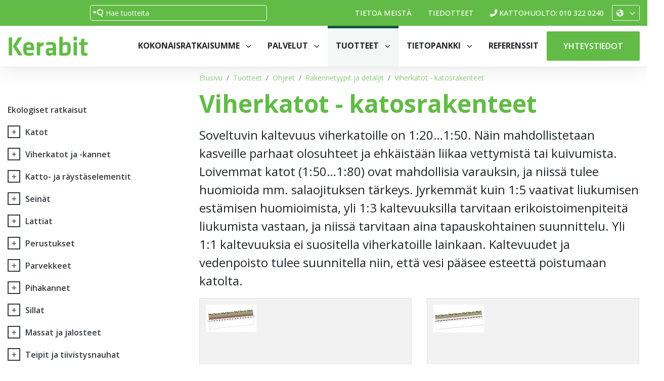

--- FILE ---
content_type: text/html; charset=utf-8
request_url: https://tuotteet.kerabit.fi/tuotteet/ohjeet/rakennekuvat/viherkatot-katosrakenteet
body_size: 24108
content:


<!doctype html>
<html>
<head><meta charset="utf-8" /><meta http-equiv="X-UA-Compatible" content="IE=Edge" /><title>
	Viherkatot - katosrakenteet | Rakennetyypit ja detaljit | Ohjeet | Tuotteet | Asiakas
</title>
    <script id="CookieConsent" type="text/javascript" data-culture="EN" src="https://policy.app.cookieinformation.com/uc.js" data-gcm-version="2.0"></script>


   <script src="https://kit.fontawesome.com/aac53cc631.js" crossorigin="anonymous"></script>
    <link href="/includes/compiled/css?v=YmhHMgJONM-LM8OXTV7Sp3Vof9QmC2Yp2aaTe5VqW6A1" rel="stylesheet"/>
<script src="/includes/compiled/js?v=gtFgwitKjmKv7CqT4lLsPuJlWGAHZ4S6EHzGx7Tn5GU1"></script>
<link rel="preconnect" href="https://fonts.googleapis.com" /><link rel="preconnect" href="https://fonts.gstatic.com" crossorigin="" /><link href="https://fonts.googleapis.com/css2?family=Open+Sans:ital,wght@0,300;0,400;0,500;0,600;0,700;0,800;1,300;1,400;1,500;1,600;1,700;1,800&amp;display=swap" rel="stylesheet" /><meta name="viewport" content="width=device-width, initial-scale=1.0" /><link rel="apple-touch-icon" sizes="180x180" href="/apple-touch-icon.png" /><link rel="icon" type="image/png" sizes="32x32" href="/favicon-32x32.png" /><link rel="icon" type="image/png" sizes="16x16" href="/favicon-16x16.png" /><link rel="manifest" href="/site.webmanifest" /><link rel="mask-icon" href="/safari-pinned-tab.svg" color="#5bbad5" /><meta name="msapplication-TileColor" content="#da532c" /><meta name="theme-color" content="#ffffff" />
    
    



<!-- Google Tag Manager -->
<script>
    window.addEventListener('CookieInformationConsentGiven', function(event) {
if (CookieInformation.getConsentGivenFor('cookie_cat_statistic')) {
    (function (w, d, s, l, i) {
        w[l] = w[l] || []; w[l].push({
            'gtm.start':
                new Date().getTime(), event: 'gtm.js'
        }); var f = d.getElementsByTagName(s)[0],
                j = d.createElement(s), dl = l != 'dataLayer' ? '&l=' + l : ''; j.async = true; j.src =
            '//www.googletagmanager.com/gtm.js?id=' + i + dl; f.parentNode.insertBefore(j, f);
    })(window, document, 'script', 'dataLayer', 'GTM-5MRG76');
        }
    }, false); 
</script>
<!-- End Google Tag Manager -->
<meta id="ogurl" property="og:url" content="https://tuotteet.kerabit.fi/tuotteet/ohjeet/rakennekuvat/viherkatot-katosrakenteet" /><meta id="ogtype" property="og:type" content="website" /><meta id="ogsite_name" property="og:site_name" content="fi" /></head>

<body id="body" class="default-template viherkatot-katosrakenteet-url site-fi">
    

<!-- Google Tag Manager -->
<noscript>
	<iframe src="//www.googletagmanager.com/ns.html?id=GTM-5MRG76" height="0" width="0" style="display: none; visibility: hidden"></iframe>
</noscript>
<!-- End Google Tag Manager -->

    <form method="post" action="./viherkatot-katosrakenteet" id="Form1" data-pageid="4896" data-templatesource="Templates/Default.aspx">
<div class="aspNetHidden">
<input type="hidden" name="__VIEWSTATE" id="__VIEWSTATE" value="tZOLLw9x90dLBB3KK5JTGbbfIzHgrhHPS3M/byZyrwhcI425iz1Xf2PmRGoI5rhhoplEAi2CVox3BKAVhUS/ZWQbeTvWl7lhz85818WF8m2SliwJCh6l2Rl4ttMgNoKZFs5Mj6Ca5FWwzICLZ/E7qMJ2uBgvo/5SHVUcUF2YRPceFE2ijgkrh+kezuqCKVIYksOJpVRLmwn67Fzw300aUzpHnI7V2AsWH3/4+CP4XYBtQulfN1zEI/DF5aMi7ZekDaJeqiCAFvroRNyG0n4zTrLNmIT1PmGRExRw9YewN45913lAifq1ALqCxSNeueIOlCV/4YL6u24yWA/i1xhlWgHSqn9+k1MMWuc1xkPZ0mDgOgUnKrVm75HrITchRwzrnvor9q8QW1TA780QHSyuGXp21QscpFCRxD6pvptCv3fCHs+BlX9/PjlolgalSBMhqpTdzrAoS4s10aMRt7Y65wee+wdnUkdG42oJq9tqA8iZkCrSU7IwTLmFYJxlKMnCPsNgfVhYAGLkNjJgeB0cCXn75tOf5EFIrOEVqa+TMfq7HjJiN5Ki2Qj1a5Od9ABK9Q9XFRIy8g1/jEGoWCLCds6ssh+aFaV561Lz2QWNJ7kp4h5xrRJOUmnbM5zYf8JDAl1nix+TuKq+BtKEC/E6GlOBNM0awWrknF8EduH/An0k1XbRlzUR9/BKCu4tx+THO7Y23gDGE6mJxTtlH79PYRdFZiRlTqLQT796cFxlsb2IRN3x5lKj2i/6GYWwV5vleou6zgC5uEgoyRy/+A37eJKnaMCEPNqzRPFiiH58PpU7OgDl6zHni63mWSOJ3q59t8lGU1dm9vpWMHWmB5qVWNr4QReD2RaWuWN2IYvAo2YkJ/Ue8+4ldbjRFiJOw662HbzIeVMoHpSbdzuYuvwIHeB/1edRRzGYgY+DPpgsXnG7G+5VvUDW6glp5cd5lXSvRLJv0+ORQ+Mh82mdQ44q3UPIlwrhThzoGXtyvrbeWDZhx2YY7SSN5rxYYYfEi/AUPy+ziD33j4AA8LtATZYGU5eosGTkbV6w1PIVUTROZRyVXGlIT9so28i5kvzw/7++fJ9/[base64]/wCxB0GWGEBLMWGTtrLlr4gmrW++i3amSvUXjYACri2JV8M/4EwQ93GCz7FHMAvAjSEmxHi4qBF/AkkwJl2SzxkdlPDBLYQzp6JmpY4x49LfcWHK7y5IfrFy6iCaIPMfKtJqZfO6dbFY8vIHdmtzuZ6hIMkI8mAsjTtZQ+jGqBHgh8gIX6d82f30sKIFsJxS/T2R16Gc4Va5nBb8Ieinj0u0aDfUM7YwucrzUU2IspHqtsAa/j8xO4a5CjnCjmAqwOEn0tgqOw1587mrY4b8lGd9TbMxS6ZRl1/G+fah4fRyNYqODhWUQC1YC2I7/aUFG9/X70Z7H22cdLwnke75DV1JudHmzNCCuHVIpWsbq5xTX+1TZNSOZO6XBrqwPc5elcc9GCOjf9hGOA7kK3RYXgFHiYYqs2U+kSzsrZLsmidg7KaUOus1ww1r7x6ZN/PXpNmsyaKFujNUQl5+tqq+vv2Q3YynPV3k+hyRgTzSIrtYXKq0PNAtd6Pt/L9FPYBqAgD0lAs/VwDa8t5HZAB61P1oWiOT4zWh7gEQ8+HMC6Y30Rkhpw==" />
</div>

<div class="aspNetHidden">

	<input type="hidden" name="__VIEWSTATEGENERATOR" id="__VIEWSTATEGENERATOR" value="10479C00" />
	<input type="hidden" name="__EVENTVALIDATION" id="__EVENTVALIDATION" value="4UnyjeICeIJe1vBzSHjrGwMSlTCLZGVCTQL9C5N0JyejXdspX4rKmPWi6kV554oh5CbQpROrEou7JdREdA1DPT7Zqzqqb6TozXJwcsE4BMbfaAmw6CtTmPI7bHPMuVCupGBLhs1i7zdepAUr89dAww==" />
</div>
        
        <input type="hidden" name="ctl00$ctl00$ctl00$ctl00$IsUserLoggedIn" id="IsUserLoggedIn" value="False" />

        

<header id="desktop-navigation" class="sticky-top">
    <!--Desktop Quicklinks -->
    <div class="quicklinks">
        <div class="container d-flex align-items-center justify-content-between">
            <ul class="nav d-flex align-items-center">
                <li class="nav-item">&nbsp;</li>
            </ul>
            <div class="search-bar flex-grow-1 d-flex justify-content-center">
                <input name="ctl00$ctl00$ctl00$ctl00$ctl20$SearchBox" type="text" id="ctl20_SearchBox" class="form-control-sm e21-autocomplete" placeholder="Hae tuotteita" />
            </div>

            <ul class="nav d-flex align-items-center">
                
                        
                        <li class="nav-item">
                            <a class="nav-link" href="/tietoa-meista">Tietoa meistä</a>
                        </li>
                    
                        <li class="nav-item">
                            <a class="nav-link" href="/tiedotteet">Tiedotteet</a>
                        </li>
                    
                    

                <li class="nav-item roof-service">
                    <a href="tel:0103220240" class="nav-link"><i class="fa-solid fa-phone-flip mr-1"></i>Kattohuolto: 010 322 0240</a>
                </li>

                <li class="nav-item">
                    <div class="dropdown">
                        <button class="btn btn-sm btn-outline-light dropdown-toggle" type="button" id="dropdownMenuButton" data-toggle="dropdown" aria-haspopup="true" aria-expanded="false">
                            <i class="fa fa-globe"></i>
                        </button>
                        <div class="dropdown-menu dropdown-menu-right" aria-labelledby="dropdownMenuButton">
                            <a class="dropdown-item" href="/">Suomi</a>
                            <a class="dropdown-item" href="/en">In English</a>
                            <a class="dropdown-item" href="/se">På svenska</a>
                        </div>
                    </div>
                </li>



                
            </ul>

        </div>
    </div>

    <!--Desktop Brand-->
    <div class="header-brand">
        <div class="container d-flex align-items-center justify-content-between">

            <a href="https://kerabit.fi" class="logo">
                <img src="/includes/images/kerabit-logo.svg" alt="Kerabit" />
            </a>

            <div class="navigations d-flex">
                <div class="shopping-cart d-none">
                    <a id="ctl20_HeaderShoppingCartLinkDesktop" class="btn btn-highlight mr-3 tagmngr-shopping-cart-header" href="/">Tarjouspyyntö
                        <i class="fad fa-shopping-cart"></i>
                        <span class="amount">
                            0</span>
                    </a>
                </div>

                <div id="nav-hardcoded">
                    <ul class="nav">
                        <li class="nav-item dropdown position-static">
                            <a class="nav-link dropdown-toggle" href="#" id="Kokonaisratkaisummedrop" role="button" data-toggle="dropdown" aria-haspopup="true" aria-expanded="false">Kokonaisratkaisumme
                            </a>
                            <div class="dropdown-menu mt-0 w-100" aria-labelledby="Kokonaisratkaisummedrop">
                                <div class="container d-flex flex-row flex-wrap align-items-center justify-content-between my-5">
                                    <div class="row">
                                        <div class="dropdown-item col-md-4">
                                            <a class="dropdown-link" href="https://kerabit.fi/kokonaisratkaisut/uudisrakentaminen/">
                                                <span class="link-heading d-flex align-items-center justify-content-between">Uudisrakentaminen<i class="fa-light fa-arrow-right text-primary lead"></i></span>
                                                <span class="link-desc">Saat meiltä kestävät ratkaisut katto- ja vedeneristysrakentamiseen, julkisivu-urakointiin sekä aurinkosähkötoteutuksiin.</span>

                                            </a>
                                        </div>
                                        <div class="dropdown-item col-md-4">
                                            <a class="dropdown-link" href="https://kerabit.fi/kokonaisratkaisut/korjausrakentaminen-ja-saneeraus/">
                                                <span class="link-heading d-flex align-items-center justify-content-between">Korjausrakentaminen ja saneeraus<i class="fa-light fa-arrow-right text-primary lead"></i></span>
                                                <span class="link-desc">Korjaamme kaikki katot, hoidamme vaativimmatkin julkisivusaneeraukset ja teemme kulutuskestävät lattia- ja laivankansipinnoitukset.</span>

                                            </a>
                                        </div>
                                        <div class="dropdown-item col-md-4">
                                            <a class="dropdown-link" href="https://kerabit.fi-l.seravo.com/kokonaisratkaisut/kiinteiston-arvon-kehittaminen/">
                                                <span class="link-heading d-flex align-items-center justify-content-between">Kiinteistön arvon kehittäminen<i class="fa-light fa-arrow-right text-primary lead"></i></span>
                                                <span class="link-desc">Saneeraus- ja huoltopalveluidemme sekä monipuolisten ratkaisujemme avulla pidennät kiinteistösi käyttöikää, kasvatat sen arvoa ja pienennät käyttökustannuksia.</span>
                                            </a>
                                        </div>
                                    </div>
                                </div>

                            </div>
                            <div class="nav-overlay"></div>
                        </li>
                        <li class="nav-item dropdown position-static">
                            <a class="nav-link dropdown-toggle" href="#" id="Palvelutdrop" role="button" data-toggle="dropdown" aria-haspopup="true" aria-expanded="false">Palvelut
                            </a>
                            <div class="dropdown-menu mt-0 w-100" aria-labelledby="Palvelutdrop">
                                <div class="container d-flex flex-row flex-wrap align-items-center justify-content-between">
                                    <div class="row">
                                        <div class="col-md-8 mt-5">
                                            <div class="row">
                                                
                                                <div class="dropdown-item col-md-6">
                                                    <a class="dropdown-link" href="https://kerabit.fi/palvelukategoriat/julkisivut/">
                                                        <span class="link-heading d-flex align-items-center justify-content-between">Julkisivut<i class="fa-light fa-arrow-right text-primary lead"></i></span>
                                                        <span class="link-desc">Urakoimme ja saneeraamme julkisivut kaikista materiaaleista sekä toteutamme räystäät nopeasti ja kustannustehokkaasti kotimaisillla RipRap-räystäselementeillä.</span>
                                                    </a>
                                                    <a href="https://kerabit.fi/palvelut/julkisivuverhoukset/" class="dropdown-minilink">Julkisivuverhoukset</a>
                                                    <a href="https://kerabit.fi/palvelut/elementtiraystaat/" class="dropdown-minilink">Elementtiräystäät</a>
                                                    <a href="https://www.kerabit.fi/palvelut/aurinkosahko/" class="dropdown-minilink">Aurinkovoimalat</a>
                                                    <a href="https://www.kerabit.fi/palvelut/aurinkosahkoa-yrityksille/" class="dropdown-minilink">Aurinkosähköä yrityksille</a>

                                                </div>
                                                <div class="dropdown-item col-md-6">
                                                    <a class="dropdown-link" href="https://kerabit.fi/palvelukategoriat/katto/">
                                                        <span class="link-heading d-flex align-items-center justify-content-between">Katto<i class="fa-light fa-arrow-right text-primary lead"></i></span>
                                                        <span class="link-desc">Urakoimme ja saneeraamme valtakunnallisesti kaiken tyyppiset katot, toteutamme pihakannet ja teemme siltojen vedeneristykset.</span>
                                                    </a>
                                                    <a href="https://kerabit.fi/palvelut/bitumikatot/" class="dropdown-minilink">Bitumikatot</a>
                                                    <a href="https://kerabit.fi/palvelut/tiilikatot/" class="dropdown-minilink">Tiilikatot</a>
                                                    <a href="https://kerabit.fi/palvelut/peltikatot/" class="dropdown-minilink">Peltikatot</a>
                                                    <a href="https://kerabit.fi/palvelut/viherkatot/" class="dropdown-minilink">Viherkatot</a>
                                                    <a href="https://kerabit.fi/palvelut/elementtikatot/" class="dropdown-minilink">Elementtikatot</a>
                                                    <a href="https://kerabit.fi/palvelut/pihakannet/" class="dropdown-minilink">Pihakannet</a>
                                                    <a href="https://www.kerabit.fi/palvelut/ruiskutettavat-vedeneristeet/" class="dropdown-minilink">Polyurearuiskutukset</a>
                                                    <a href="https://www.kerabit.fi/palvelut/rakennuspalvelut/" class="dropdown-minilink">Rakennuspalvelut</a>
                                                    <a href="https://kerabit.fi/palvelut/sillat/" class="dropdown-minilink">Sillat</a>
                                                    <a href="https://www.kerabit.fi/palvelut/aurinkosahko/" class="dropdown-minilink">Aurinkovoimalat</a>
                                                    <a href="https://www.kerabit.fi/palvelut/aurinkovoimala-taloyhtioon/" class="dropdown-minilink">Aurinkovoimala taloyhtiöön</a>
                                                    <a href="https://www.kerabit.fi/palvelut/aurinkosahkoa-yrityksille/" class="dropdown-minilink">Aurinkosähköä yrityksille</a>

                                                </div>

                                                <div class="dropdown-item col-md-6">
                                                    <a class="dropdown-link" href="https://www.kerabit.fi/palvelukategoriat/kattoremontit/">
                                                        <span class="link-heading d-flex align-items-center justify-content-between">Kattoremontit omakotitaloihin<i class="fa-light fa-arrow-right text-primary lead"></i></span>
                                                        <span class="link-desc">Saat meiltä pätevät ja pitävät kattoremontit myös omakoti- ja pientaloihin. Pyydä kilpailukykyinen tarjous huolettomasta kattoremontista.</span>
                                                    </a>
                                                    <a href="https://www.kerabit.fi/palvelut/kattopaallikko/" class="dropdown-minilink">Kattopäällikkö</a>
                                                    <a href="https://www.kerabit.fi/palvelut/katon-kunnon-arviointi/" class="dropdown-minilink">Katon kunnon arviointi</a>
                                                    <a href="https://www.kerabit.fi/palvelut/kattoremontin-vaiheet/" class="dropdown-minilink">Kattoremontin vaiheet</a>
                                                    <a href="https://www.kerabit.fi/palvelut/kattoremontin-hinta-arvio/" class="dropdown-minilink">Kattoremontin hinta-arvio</a>
                                                    <a href="https://www.kerabit.fi/palvelut/kattoremontin-rahoitus/" class="dropdown-minilink">Kattoremontin rahoitus</a>
                                                    <a href="https://www.kerabit.fi/palvelut/kattoremontti-talvella/" class="dropdown-minilink">Kattoremontti talvella</a>
                                                    <a href="https://www.kerabit.fi/palvelut/laatutuotteet/" class="dropdown-minilink">Laatutuotteet</a>
                                                </div>

                                                <div class="dropdown-item col-md-6">
                                                    <a class="dropdown-link" href="https://kerabit.fi/palvelukategoriat/pinta/">
                                                        <span class="link-heading d-flex align-items-center justify-content-between">Pinta<i class="fa-light fa-arrow-right text-primary lead"></i></span>
                                                        <span class="link-desc">Pinnoitamme kulutusta kestävät ja näyttävät lattiat vaativiin kohteisiin toimistoista teollisuuteen – myös laivoihin. Meiltä myös teollisuuden pintakäsittelyt kokonaisvaltaisesti.</span>
                                                    </a>
                                                    <a href="https://kerabit.fi/palvelut/pinnoitukset/" class="dropdown-minilink">Lattiapinnoitukset</a>
                                                    <a href="https://kerabit.fi/palvelut/laivojen-kannet/" class="dropdown-minilink">Laivojen kansien pinnoitteet</a>
                                                    <a href="https://kerabit.fi/palvelut/teollisuuden-pintakasittelyt/" class="dropdown-minilink">Teollisuuden pintakäsittelyt</a>
                                                </div>

                                                <div class="dropdown-item col-md-6">
                                                    <a class="dropdown-link" href="https://www.kerabit.fi/palvelukategoriat/max/">
                                                        <span class="link-heading d-flex align-items-center justify-content-between">Max<i class="fa-light fa-arrow-right text-primary lead"></i></span>
                                                        <span class="link-desc">Tarjoamme hankkeesi käyttöön sekä monipuolisen palvelutarjoomamme että kansainvälisen sopimus-, hankinta- ja prosessiosaamisemme.</span>
                                                    </a>
                                                    <a href="https://www.kerabit.fi/palvelut/teollisuuden-pintakasittelyt/" class="dropdown-minilink">Teollisuuden pintakäsittelyt</a>
                                                    <a href="https://www.kerabit.fi/palvelut/julkisivuverhoukset/" class="dropdown-minilink">Julkisivuverhoukset</a>
                                                    <a href="https://www.kerabit.fi/palvelut/bitumikatot/" class="dropdown-minilink">Bitumikatot</a>
                                                    <a href="https://www.kerabit.fi/palvelut/viherkatot/" class="dropdown-minilink">Viherkatot</a>
                                                    <a href="https://www.kerabit.fi/palvelut/aurinkosahko/" class="dropdown-minilink">Aurinkovoimalat</a>
                                                </div>


                                            </div>
                                        </div>
                                        <div class="col-md-4 d-flex align-items-stretch">
                                            <div class="dropdown-highlight bg-secondary w-100 px-4">
                                                <div class="col">
                                                    <a href="https://kerabit.fi/palvelukategoriat/kattohuolto/" class="dropdown-link text-white">
                                                        <span class="link-heading d-flex align-items-center justify-content-between">Kattohuolto<i class="fa-light fa-arrow-right lead"></i></span>
                                                        <span class="link-desc">Kerabit Kattohuolto tarkastaa, huoltaa ja korjaa kaikenlaiset katot ympäri Suomen. Tarjoamme sinulle aina katon elinkaaren kannalta oikein mitoitetut palvelut.</span>
                                                    </a>
                                                    <div class="vertical-rythm">
                                                        <a href="https://kerabit.fi/palvelut/katon-kuntotarkastus-omakotitaloon/" class="dropdown-minilink">Katon kuntotarkastus omakotitaloon</a><br />
                                                        <a href="https://kerabit.fi/palvelut/kattohuolto-omakotitaloon/" class="dropdown-minilink">Kattohuolto omakotitaloon</a><br />
                                                        <a href="https://www.kerabit.fi/palvelut/kattohuollon-hinta/" class="dropdown-minilink">Hinta-arvio omakotitalon kattohuollosta</a><br />
                                                        <a href="https://www.kerabit.fi/palvelut/rahoitus-omakotitalokohteisiin/" class="dropdown-minilink">Rahoitus omakotitalokohteisiin</a><br />
                                                        <a href="https://kerabit.fi/palvelut/katon-kuntotarkastus-taloyhtiolle/" class="dropdown-minilink">Vesikaton PTS taloyhtiölle</a><br />
                                                        <a href="https://kerabit.fi/palvelut/katon-vuosihuolto-taloyhtiolle/" class="dropdown-minilink">Katon vuosihuolto taloyhtiölle</a>
                                                        <a href="https://www.kerabit.fi/palvelut/katon-korjaus/" class="dropdown-minilink">Katon korjaus</a>
                                                        <a href="https://kerabit.fi/palvelut/peltikaton-maalaus/" class="dropdown-minilink">Peltikaton maalaus</a>
                                                        <a href="https://kerabit.fi/palvelut/tiilikaton-pinnoitus/" class="dropdown-minilink">Tiilikaton pinnoitus</a><br />
                                                        <a href="https://kerabit.fi/palvelut/tiilikaton-puhdistus-kasvustosta/" class="dropdown-minilink">Tiilikaton puhdistus kasvustosta</a><br />
                                                        <a href="https://kerabit.fi/palvelut/sadevesijarjestelmat-ja-kattoturvatuotteet/" class="dropdown-minilink">Sadevesijärjestelmät ja kattoturvatuotteet</a>
                                                    </div>
                                                    <div class="dropdown-button d-flex aling-items-center justify-content-between">
                                                        <div class="bg-white p-2">
                                                            <i class="fa-solid fa-phone-flip text-secondary"></i>
                                                        </div>
                                                        <div class="flex-grow-1 d-flex align-items-center text-white font-weight-bold">
                                                            <a href="tel:0103220240" class="ml-2 text-white">Kattohuolto: 010 322 0240</a>                                                                            </a>
                                                        </div>
                                                    </div>
                                                </div>
                                            </div>
                                        </div>
                                    </div>
                                </div>
                            </div>
                            <div class="nav-overlay"></div>
                        </li>

                        <li class="nav-item active dropdown position-static">
                            <a class="nav-link dropdown-toggle" href="#" id="Tuotteetdrop" role="button" data-toggle="dropdown" aria-haspopup="true" aria-expanded="false">Tuotteet
                            </a>
                            <div class="dropdown-menu mt-0 w-100" aria-labelledby="Tuotteetdrop">
                                <div class="container d-flex flex-row flex-wrap align-items-center justify-content-between">
                                    <div class="row">
                                        <div class="col-md-8 mt-5">
                                            <div class="row">
                                                <div class="dropdown-item col-md-6">
                                                    <a class="dropdown-link" href="/tuotteet">
                                                        <span class="link-heading d-flex align-items-center justify-content-between">Ekologiset vaihtoehdot<i class="fa-light fa-arrow-right text-primary lead"></i></span>
                                                        <span class="link-desc">Voit valita ympäristöystävällisen vaihtoehdon.</span>
                                                    </a>
                                                    <a href="/tuotteet/katot/nature" class="dropdown-minilink">Vähähiilinen Nature</a>
                                                    <a href="/tuotteet/katot/lessnox-ymparistoystavallinen-vaihtoehto" class="dropdown-minilink">Ilmaa puhdistava LESSNOX</a>
                                                    <a href="/tuotteet/viherkatot-ja-kannet" class="dropdown-minilink">Viherkatot- ja kannet</a>
                                                    <a href="/tuotteet/katot/aurinkokatto" class="dropdown-minilink">Aurinkokatto</a>
                                                </div>
                                                <div class="dropdown-item col-md-6">
                                                    <a class="dropdown-link" href="/tuotteet/katto-ja-raystaselementit">
                                                        <span class="link-heading d-flex align-items-center justify-content-between">Elementit<i class="fa-light fa-arrow-right text-primary lead"></i></span>
                                                        <span class="link-desc">Elementit nopeuttavat rakentamista.</span>
                                                    </a>
                                                    <a href="/tuotteet/katto-ja-raystaselementit/kattoelementit" class="dropdown-minilink">Kattoelementit</a>
                                                    <a href="/tuotteet/katto-ja-raystaselementit/riprap-raystaselementit" class="dropdown-minilink">RipRap-räystäselementit</a>
                                                </div>
                                                <div class="dropdown-item col-md-6">
                                                    <a class="dropdown-link" href="/tuotteet/katot">
                                                        <span class="link-heading d-flex align-items-center justify-content-between">Kerabit-bitumikatteet<i class="fa-light fa-arrow-right text-primary lead"></i></span>
                                                        <span class="link-desc">Kotimaiset laatutuotteet sekä ammatti- että omatoimirakentajalle.</span>
                                                    </a>
                                                    <a href="/tuotteet/katot/bitumipaanukatto" class="dropdown-minilink">Paanukate</a>
                                                    <a href="/tuotteet/katot/tiivissaumakatto" class="dropdown-minilink">Tiivissaumakate</a>
                                                    <a href="/tuotteet/katot/kolmiorimakatto" class="dropdown-minilink">Kolmiorimakate</a>
                                                    <a href="/tuotteet/katot/loivat-katot" class="dropdown-minilink">Ammattituotteet loiville katoille</a>

                                                </div>
                                                <div class="dropdown-item col-md-6">
                                                    <a class="dropdown-link" href="/tuotteet/triflex-nestemaiset-vedeneristeet">
                                                        <span class="link-heading d-flex align-items-center justify-content-between">Triflex<i class="fa-light fa-arrow-right text-primary lead"></i></span>
                                                        <span class="link-desc">Laadukkaat nestemäiset vedeneristeet katoille ja perustuksiin.</span>
                                                    </a>
                                                    <a href="/tuotteet/triflex-nestemaiset-vedeneristeet/triflex-detaljien-vedeneristeet" class="dropdown-minilink">Detaljeihin</a>
                                                    <a href="/tuotteet/triflex-nestemaiset-vedeneristeet/triflex-towersafe-tuulivoimaloihin" class="dropdown-minilink">Tuulivoimaloihin</a>
                                                </div>
                                            </div>
                                        </div>
                                        <div class="col-md-4 d-flex align-items-stretch">
                                            <div class="dropdown-highlight bg-secondary w-100 px-4">
                                                <div class="col">
                                                    <a href="/" class="text-white"><span class="link-heading d-flex align-items-center justify-content-between">Kerabit-tuotteet<i class="fa-light fa-arrow-right lead"></i></span>
                                                        <span class="link-desc">Kerabit-katto- ja vedeneristystuotteet.</span>
                                                    </a>

                                                    <div>
                                                        <a href="/tuotteet/katot" class="dropdown-minilink">Katoille</a>
                                                        <a href="/tuotteet/viherkatot-ja-kannet" class="dropdown-minilink">Viherkatoille ja -kansille</a>
                                                        <a href="/tuotteet/seinat" class="dropdown-minilink">Seiniin</a>
                                                        <a href="/tuotteet/lattiat" class="dropdown-minilink">Lattioihin</a>
                                                        <a href="/tuotteet/perustukset" class="dropdown-minilink">Perustuksiin</a>
                                                        <a href="/tuotteet/parvekkeet" class="dropdown-minilink">Parvekkeille</a>
                                                        <a href="/tuotteet/pihakannet" class="dropdown-minilink">Pihakansille</a>
                                                        <a href="/tuotteet/sillat" class="dropdown-minilink">Silloille</a>
                                                        <div class="my-2">
                                                            <a href="/tuotteet/massat-ja-jalosteet" class="dropdown-minilink">Massat ja jalosteet</a>
                                                            <a href="/tuotteet/teipit-ja-tiivistysnauhat" class="dropdown-minilink">Teipit ja tiivistysnauhat</a>
                                                            <a href="/tuotteet/epdm-tuotteet" class="dropdown-minilink">EPDM-tuotteet</a>
                                                        </div>
                                                        <a href="/tuotteet/tuotedokumentit" class="dropdown-minilink">Tuotedokumentit</a>
                                                    </div>

                                                </div>
                                            </div>

                                        </div>
                                    </div>
                                </div>
                            </div>
                            <div class="nav-overlay"></div>
                        </li>
                        <li class="nav-item dropdown position-static">
                            <a class="nav-link dropdown-toggle" href="#" id="Tietopankkidrop" role="button" data-toggle="dropdown" aria-haspopup="true" aria-expanded="false">Tietopankki
                            </a>
                            <div class="dropdown-menu mt-0 w-100" aria-labelledby="Tietopankkidrop">
                                <div class="container d-flex flex-row flex-wrap align-items-center justify-content-between my-5">
                                    <div class="row">
                                        <div class="dropdown-item col-md-5">
                                            <a class="dropdown-link" href="https://kerabit.fi/artikkelit-ja-oppaat">
                                                <span class="link-heading d-flex align-items-center justify-content-between">Artikkelit ja oppaat<i class="fa-light fa-arrow-right text-primary lead"></i></span>
                                                <span class="link-desc">Kattojen vedeneristysratkaisut saneerausurakoihin ja uudiskohteisiin.</span>

                                            </a>
                                        </div>
                                        <div class="dropdown-item col-md-5">
                                            <a class="dropdown-link" href="/tuotteet/ohjeet/rakennekuvat">
                                                <span class="link-heading d-flex align-items-center justify-content-between">Rakennekuvat, detaljit ja asennusohjeet<i class="fa-light fa-arrow-right text-primary lead"></i></span>
                                                <span class="link-desc">Uudiskohteiden julkisivurakentaminen ja kiinteistöjen julkisivusaneeraukset.</span>

                                            </a>
                                        </div>

                                    </div>
                                </div>
                            </div>
                            <div class="nav-overlay"></div>
                        </li>
                        <li class="nav-item">
                            <a class="nav-link" href="https://kerabit.fi/referenssit">Referenssit</a>
                        </li>

                        <li class="nav-item">
                            <a href="https://kerabit.fi/ota-yhteytta/" class="btn-contact nav-link btn btn-primary btn-lg">Yhteystiedot</a>
                        </li>
                    </ul>
                </div>


                <div id="nav-dynamic">
                    <ul class="nav">

                        

                        


                    </ul>

                </div>

            </div>
        </div>
    </div>
</header>



<!--Mobile Navigation-->
<header id="mobile-navigation" class="sticky-top">
    <nav class="navbar" role="navigation">

        <div class="container-fluid">


            <!--Mobile Brand -->
            <a class="nav-brand" href="https://kerabit.fi">
                <img src="/includes/images//kerabit-logo.svg" alt="Kerabit" />
            </a>

            <!--Mobile Search, User, Cart, Menu Icons -->
            <div class="mobile-buttons d-flex align-items-center justify-content-around between">

                <!-- Uncomment this if you want to have search as its own collapse -->
                <a class="btn btn-lg btn-mobile search-button navbar-toggle" data-toggle="collapse" data-target="#mobile-search-collapse" aria-expanded="false"><i class="fa-sharp fa-regular fa-magnifying-glass"></i></a>


                <div class="dropdown">
                    <button class="btn btn-lg btn-mobile" type="button" id="dropdownMenuButton2" data-toggle="dropdown" aria-haspopup="true" aria-expanded="false">
                        <i class="fa fa-globe"></i>
                    </button>
                    <div class="dropdown-menu dropdown-menu-right" aria-labelledby="dropdownMenuButton2">
                        <a class="dropdown-item" href="/">Suomi</a>
                        <a class="dropdown-item" href="/en">In English</a>
                        <a class="dropdown-item" href="/se">På svenska</a>
                    </div>
                </div>

                <a class="btn btn-lg btn-mobile menu-button navbar-toggle" data-toggle="collapse" data-target="#mobile-navigation-collapse" aria-controls="navigation-mobile" aria-expanded="false"><i class="fa-sharp fa-regular fa-bars"></i></a>

            </div>

            <!--Search Collapse-->
            <div class="collapse navbar-collapse mobile-collapse-section search" id="mobile-search-collapse">
                <div class="search-bar d-flex justify-content-center align-items-center">
                    <input type="text" class="form-control e21-autocomplete">
                </div>
            </div>

            <!--Menu Collapse-->
            <div class="collapse navbar-collapse overflow-auto mobile-collapse-section" id="mobile-navigation-collapse">
                <ul class="mobile-collapse-section menu nav flex-column mt-3">
                    
                    
                </ul>


                <ul class="mobile-collapse-section menu-hardcoded nav flex-column mt-3">
                    <li class="dropdown">
                        <a class="nav-link d-flex align-items-center justify-content-between" data-toggle="dropdown" aria-haspopup="true" aria-expanded="false">Kokonaisratkaisut
                             <span class="dropdown-toggle-hardcoded"><i class="fa-regular fa-angle-down text-sm"></i></span>
                        </a>

                        <ul class="dropdown-menu">
                            <li>
                                <a href="https://kerabit.fi/kokonaisratkaisut/uudisrakentaminen/"><i class="fa-light fa-arrow-right text-primary mr-2 text-lg"></i>Uudisrakentaminen</a>
                            </li>
                            <li>
                                <a href="https://kerabit.fi/kokonaisratkaisut/korjausrakentaminen-ja-saneeraus/"><i class="fa-light fa-arrow-right text-primary mr-2 text-lg"></i>Korjausrakentaminen ja saneeraus</a>
                            </li>
                            <li>
                                <a href="https://kerabit.fi/kokonaisratkaisut/kiinteiston-arvon-kehittaminen/"><i class="fa-light fa-arrow-right text-primary mr-2 text-lg"></i>Kiinteistön arvon kehittäminen</a>
                            </li>
                        </ul>
                    </li>

                    <li class="dropdown">
                        <a class="nav-link d-flex align-items-center justify-content-between" data-toggle="dropdown" aria-haspopup="true" aria-expanded="false">Palvelut
                             <span class="dropdown-toggle-hardcoded"><i class="fa-regular fa-angle-down text-sm"></i></span>
                        </a>

                        <ul class="dropdown-menu">
                            <li>
                                <a href="https://kerabit.fi/palvelukategoriat/julkisivut/"><i class="fa-light fa-arrow-right text-primary mr-2 text-lg"></i>Julkisivut</a>
                            </li>
                            <li>
                                <a href="https://kerabit.fi/palvelukategoriat/katto/"><i class="fa-light fa-arrow-right text-primary mr-2 text-lg"></i>Katto</a>
                            </li>
                            <li>
                                <a href="https://www.kerabit.fi/palvelukategoriat/kattoremontit/"><i class="fa-light fa-arrow-right text-primary mr-2 text-lg"></i>Kattoremontit omakotitaloihin</a>
                            </li>
                            <li>
                                <a href="https://kerabit.fi/palvelukategoriat/pinta/"><i class="fa-light fa-arrow-right text-primary mr-2 text-lg"></i>Pinta</a>
                            </li>
                            <li>
                                <a href="https://www.kerabit.fi/palvelukategoriat/kattohuolto/"><i class="fa-light fa-arrow-right text-primary mr-2 text-lg"></i>Kattohuolto</a>
                            </li>
                            <li>
                                <a href="https://www.kerabit.fi/palvelukategoriat/max/"><i class="fa-light fa-arrow-right text-primary mr-2 text-lg"></i>Max</a>
                            </li>
                        </ul>
                    </li>

                    <li class="dropdown">
                        <a class="nav-link d-flex align-items-center justify-content-between" data-toggle="dropdown" aria-haspopup="true" aria-expanded="false">Tuotteet
                             <span class="dropdown-toggle-hardcoded"><i class="fa-regular fa-angle-down text-sm"></i></span>
                        </a>

                        <ul class="dropdown-menu">
                            <li>
                                <a href="/tuotteet/ekologiset-ratkaisut"><i class="fa-light fa-arrow-right text-primary mr-2 text-lg"></i>Ekologiset vaihtoehdot</a>
                            </li>
                            <li>
                                <a href="/tuotteet/katto-ja-raystaselementit"><i class="fa-light fa-arrow-right text-primary mr-2 text-lg"></i>Elementit</a>
                            </li>
                            <li>
                                <a href="/tuotteet/katot"><i class="fa-light fa-arrow-right text-primary mr-2 text-lg"></i>Kerabit-bitumikatteet</a>
                            </li>
                            <li>
                                <a href="/tuotteet/triflex-nestemaiset-vedeneristeet"><i class="fa-light fa-arrow-right text-primary mr-2 text-lg"></i>Triflex</a>
                            </li>
                            <li>
                                <a href="/tuotteet"><i class="fa-light fa-arrow-right text-primary mr-2 text-lg"></i>Kerabit-tuotteet</a>
                            </li>
                        </ul>
                    </li>

                    <li class="dropdown">
                        <a class="nav-link d-flex align-items-center justify-content-between" data-toggle="dropdown" aria-haspopup="true" aria-expanded="false">Tietopankki
                             <span class="dropdown-toggle-hardcoded"><i class="fa-regular fa-angle-down text-sm"></i></span>
                        </a>

                        <ul class="dropdown-menu">
                            <li>
                                <a href="https://kerabit.fi/artikkelit-ja-oppaat"><i class="fa-light fa-arrow-right text-primary mr-2 text-lg"></i>Artikkelit ja oppaat</a>
                            </li>
                            <li>
                                <a href="/ohjeet/rakennekuvat"><i class="fa-light fa-arrow-right text-primary mr-2 text-lg"></i>Rakennekuvat, detaljit ja asennusohjeet</a>
                            </li>
                        </ul>
                    </li>



                    <li>
                        <a href="https://kerabit.fi/referenssit" class="nav-link d-flex align-items-center justify-content-between mr-0 pr-0">Referenssit
                            <span class="external-link"><i class="fa-light fa-arrow-right text-sm"></i></span>
                        </a>
                    </li>
                    <li class="bg-white">
                        <div class="dropdown-divider"></div>
                    </li>
                </ul>


                <div class="mobile-collapse-section quicklinks">
                    <ul class="nav flex-column">
                        
                                
                                <li class="nav-item">
                                    <a class="nav-link d-flex align-items-center justify-content-between" href="/tietoa-meista">Tietoa meistä
                                           <span class="external-link"><i class="fa-light fa-arrow-right text-sm"></i></span>
                                    </a>
                                </li>
                            
                                <li class="nav-item">
                                    <a class="nav-link d-flex align-items-center justify-content-between" href="/tiedotteet">Tiedotteet
                                           <span class="external-link"><i class="fa-light fa-arrow-right text-sm"></i></span>
                                    </a>
                                </li>
                            
                            
                    </ul>
                </div>


                <div class="mobile-collapse-section contact-us lead align-items-center d-flex py-4 mt-3">
                    <a href="https://kerabit.fi/ota-yhteytta" class="btn btn-primary tagmngr-header-contact-form mr-3 text-uppercase">Ota yhteyttä
                    </a>

                    <a href="tel:0103220240" class="btn btn-link text-dark font-weight-bolder text-uppercase"><i class="fa-solid fa-phone-flip mr-1"></i>Kattohuolto: 010 322 0240</a>


                </div>



            </div>
        </div>
    </nav>
</header>








        
    
    
	





        <div id="content" class="page-content" data-role="content">
	
            
    <div class="container three-col-layout">
            <div id="content_middle" class="middle-panel">
                
    <div class="row">
        <div class="col-sm-12">
            
		

    <nav aria-label="breadcrumb">
	    <ul class="breadcrumb">
		    
				    
				    <li id="PageContent_Center_CenterGridTop_CenterGridTop_BreadCrumb_Crumbs_CrumbListitem_0" class="breadcrumb-item">
					    <a id="PageContent_Center_CenterGridTop_CenterGridTop_BreadCrumb_Crumbs_Crumb_0" class="home" href="/">Etusivu</a>
				    </li>
			    
				    <li id="PageContent_Center_CenterGridTop_CenterGridTop_BreadCrumb_Crumbs_CrumbListitem_1" class="breadcrumb-item">
					    <a id="PageContent_Center_CenterGridTop_CenterGridTop_BreadCrumb_Crumbs_Crumb_1" href="/tuotteet">Tuotteet</a>
				    </li>
			    
				    <li id="PageContent_Center_CenterGridTop_CenterGridTop_BreadCrumb_Crumbs_CrumbListitem_2" class="breadcrumb-item">
					    <a id="PageContent_Center_CenterGridTop_CenterGridTop_BreadCrumb_Crumbs_Crumb_2" href="/tuotteet/ohjeet">Ohjeet</a>
				    </li>
			    
				    <li id="PageContent_Center_CenterGridTop_CenterGridTop_BreadCrumb_Crumbs_CrumbListitem_3" class="breadcrumb-item">
					    <a id="PageContent_Center_CenterGridTop_CenterGridTop_BreadCrumb_Crumbs_Crumb_3" href="/tuotteet/ohjeet/rakennekuvat">Rakennetyypit ja detaljit</a>
				    </li>
			    
				    <li id="PageContent_Center_CenterGridTop_CenterGridTop_BreadCrumb_Crumbs_CrumbListitem_4" class="breadcrumb-item active">
					    <a id="PageContent_Center_CenterGridTop_CenterGridTop_BreadCrumb_Crumbs_Crumb_4" href="/tuotteet/ohjeet/rakennekuvat/viherkatot-katosrakenteet">Viherkatot - katosrakenteet</a>
				    </li>
			    
			    
	    </ul>
    </nav>


    <div class="heading-and-ingress">
        <div class="page_position pos_heading_and_ingress">
	<h1 class="add-heading">Viherkatot - katosrakenteet</h1>





	<h2 class="add-heading">Soveltuvin kaltevuus viherkatoille on 1:20…1:50. Näin mahdollistetaan kasveille parhaat olosuhteet ja ehkäistään liikaa vettymistä tai kuivumista. Loivemmat katot (1:50…1:80) ovat mahdollisia varauksin, ja niissä tulee huomioida mm. salaojituksen tärkeys. Jyrkemmät kuin 1:5 vaativat liukumisen estämisen huomioimista, yli 1:3 kaltevuuksilla tarvitaan erikoistoimenpiteitä liukumista vastaan, ja niissä tarvitaan aina tapauskohtainen suunnittelu. Yli 1:1 kaltevuuksia ei suositella viherkatoille lainkaan. Kaltevuudet ja vedenpoisto tulee suunnitella niin, että vesi pääsee esteettä poistumaan katolta.</h2>


</div>
     </div>
	

        </div>
    </div>

    <div class="row">
        <div class="col-md-6">
            
	<div class="page_position pos_center_left"><table style="width: 100%;" border="0">
<tbody>
<tr style="height: 140px;">
<td><strong><img id="Content_Editor_PictureThumbnail" class="image rm" src="/image/25140/20200311150722/YP-162.jpg?width=160&amp;height=160&amp;mode=crop" alt="YP162.jpg" /></strong></td>
</tr>
<tr style="height: 140px;">
<td>
<p><strong>YP 162</strong></p>
<p>Viherkatot/katosrakenteet<br />Maksaruohokatto<br />Kasvuvalusta multa<br />Kaltevuus 1:10 - 1:50</p>
</td>
</tr>
</tbody>
</table>


<div class="link-container">
    <a id="PageContent_Center_CenterGridLeft_CenterGridLeft_ctl00_ctl02_ctl00_Link" class="link link-file file-{0}" href="/Download/25132/YP162%20Maksaruohokatto%20katosrakenteet%201_10_1_50.dwg" target="_blank"><i class='file-dwg'></i><span class='file-name'>YP 162 (dwg)</span> <span class='file-size text-muted'>158 KB</span></a>
</div>


<div class="link-container">
    <a id="PageContent_Center_CenterGridLeft_CenterGridLeft_ctl00_ctl03_ctl00_Link" class="link link-file file-{0}" href="/Download/25133/YP-162_Maksaruohokatto_katosrakenteet_multa.pdf" target="_blank"><i class='file-pdf'></i><span class='file-name'>YP 162 (pdf)</span> <span class='file-size text-muted'>118 KB</span></a>
</div>


<hr />
<table style="width: 100%;" border="0">
<tbody>
<tr style="height: 140px;">
<td style="text-align: left;"><strong><img id="Content_Editor_PictureThumbnail" class="image rm" src="/image/25142/20200311150722/YP-DET156.jpg?width=160&amp;height=160&amp;mode=crop" alt="YP-DET156.jpg" /></strong></td>
</tr>
<tr style="height: 140px;">
<td style="text-align: left;">
<p><strong>YP-DET 156</strong></p>
<p>Viherkatot/katosrakenteet<br />Maksaruohokatto<br />Kasvuvalusta multa<br />Alar&auml;yst&auml;s</p>
</td>
</tr>
</tbody>
</table>


<div class="link-container">
    <a id="PageContent_Center_CenterGridLeft_CenterGridLeft_ctl00_ctl06_ctl00_Link" class="link link-file file-{0}" href="/Download/25093/YP_DET156%20Maksaruohokatto%20alar%c3%a4yst%c3%a4sdetalji.dwg" target="_blank"><i class='file-dwg'></i><span class='file-name'>YP-DET 156 (dwg)</span> <span class='file-size text-muted'>119 KB</span></a>
</div>


<div class="link-container">
    <a id="PageContent_Center_CenterGridLeft_CenterGridLeft_ctl00_ctl07_ctl00_Link" class="link link-file file-{0}" href="/Download/25136/YP-DET156_Maksaruohokatto_katosrakenteet_multa_alar%c3%a4yst%c3%a4s.pdf" target="_blank"><i class='file-pdf'></i><span class='file-name'>YP-DET 156 (pdf)</span> <span class='file-size text-muted'>120 KB</span></a>
</div>


<hr />
<table style="width: 100%;" border="0">
<tbody>
<tr style="height: 140px;">
<td><img id="Content_Editor_PictureThumbnail" class="image rm" src="/image/25144/20200311150722/YP-DET158.jpg?width=160&amp;height=160&amp;mode=crop" alt="YP-DET158.jpg" /></td>
</tr>
<tr style="height: 140px;">
<td>
<p><strong>YP-DET 158</strong></p>
<p>Viherkatot/katosrakenteet<br />Maksaruoho-sammalkatto<br />Kevytrakenteinen<br />Alar&auml;yst&auml;s</p>
</td>
</tr>
</tbody>
</table>


<div class="link-container">
    <a id="PageContent_Center_CenterGridLeft_CenterGridLeft_ctl00_ctl10_ctl00_Link" class="link link-file file-{0}" href="/Download/25130/YP-DET_158_maksaruohoSammal_kevytrak_katosrak_ulkopVedenpoist_alaraystas.dwg" target="_blank"><i class='file-dwg'></i><span class='file-name'>YP-DET 158 (dwg)</span> <span class='file-size text-muted'>257 KB</span></a>
</div>


<div class="link-container">
    <a id="PageContent_Center_CenterGridLeft_CenterGridLeft_ctl00_ctl11_ctl00_Link" class="link link-file file-{0}" href="/Download/25138/YP-DET_158_maksaruohoSammal_kevytrak_katosrak_ulkopVedenpoist_alaraystas.pdf" target="_blank"><i class='file-pdf'></i><span class='file-name'>YP-DET 158 (pdf)</span> <span class='file-size text-muted'>229 KB</span></a>
</div>


<hr />
<table style="width: 100%;" border="0">
<tbody>
<tr style="height: 140px;">
<td style="text-align: left;"><strong><img id="Content_Editor_PictureThumbnail" class="image rm" src="/image/25526/20210705171856/YP-DET161.jpg?width=160&amp;height=160&amp;mode=crop" alt="YP-DET161.jpg" /></strong></td>
<td>&nbsp;</td>
</tr>
<tr style="height: 140px;">
<td style="text-align: left;">
<p><strong>YP-DET 161</strong></p>
<p>Maksaruohokatto<br />Kasvuvalusta multa<br />Kattokaivo</p>
</td>
<td>
<p><strong>&nbsp;</strong></p>
</td>
</tr>
</tbody>
</table>


<div class="link-container">
    <a id="PageContent_Center_CenterGridLeft_CenterGridLeft_ctl00_ctl14_ctl00_Link" class="link link-file file-{0}" href="/Download/25491/YP-DET_161_viherkatto_maksaruoho_katosrak_multa_kattokaivo.dwg" target="_blank"><i class='file-dwg'></i><span class='file-name'>YP-DET 161 (dwg)</span> <span class='file-size text-muted'>147 KB</span></a>
</div>


<div class="link-container">
    <a id="PageContent_Center_CenterGridLeft_CenterGridLeft_ctl00_ctl15_ctl00_Link" class="link link-file file-{0}" href="/Download/25490/YP-DET_161_viherkatto_maksaruoho_katosrak_multa.pdf" target="_blank"><i class='file-pdf'></i><span class='file-name'>YP-DET 161 (pdf)</span> <span class='file-size text-muted'>99 KB</span></a>
</div>


<hr />
<table style="width: 100%;" border="0">
<tbody>
<tr style="height: 140px;">
<td style="text-align: left;"><strong><img id="Content_Editor_PictureThumbnail" class="image rm" src="/image/25528/20210705171856/YP-DET171.jpg?width=160&amp;height=160&amp;mode=crop" alt="YP-DET171.jpg" /></strong></td>
</tr>
<tr style="height: 140px;">
<td style="text-align: left;">
<p><strong>YP-DET171</strong></p>
<p>Maksaruohokatto<br />Kasvualusta multa<br />Ulkopuolinen vedenpoisto<br />L&auml;pivienti</p>
</td>
</tr>
</tbody>
</table>


<div class="link-container">
    <a id="PageContent_Center_CenterGridLeft_CenterGridLeft_ctl00_ctl18_ctl00_Link" class="link link-file file-{0}" href="/Download/25494/YP-DET_171_viherkatto_maksaruoho_katosrak_ulkopVedenpoist_multa_lapivienti.dwg" target="_blank"><i class='file-dwg'></i><span class='file-name'>YP-DET 171 (dwg)</span> <span class='file-size text-muted'>130 KB</span></a>
</div>


<div class="link-container">
    <a id="PageContent_Center_CenterGridLeft_CenterGridLeft_ctl00_ctl19_ctl00_Link" class="link link-file file-{0}" href="/Download/25495/YP-DET_171_viherkatto_maksaruoho_katosrak_ulkopVedenpoist_multa_lapivienti.pdf" target="_blank"><i class='file-pdf'></i><span class='file-name'>YP-DET 171 (pdf)</span> <span class='file-size text-muted'>90 KB</span></a>
</div>


<hr />
</div>

        </div>
        <div class="col-md-6">
            
	<div class="page_position pos_center_right"><table style="width: 100%;" border="0">
<tbody>
<tr style="height: 140px;">
<td style="text-align: left;"><img id="Content_Editor_PictureThumbnail" class="image rm" src="/image/25141/20200311150722/YP-163.jpg?width=160&amp;height=160&amp;mode=crop" alt="YP163.jpg" /></td>
</tr>
<tr style="height: 140px;">
<td style="text-align: left;">
<p><strong>YP&nbsp;163</strong></p>
<p>Viherkatot/katosrakenteet<br />Maksaruoho-sammalkatto<br />Kevytrakenteinen<br />Kaltevuus 1:15 - 1:50&nbsp;</p>
</td>
</tr>
</tbody>
</table>


<div class="link-container">
    <a id="PageContent_Center_CenterGridRight_CenterGridRight_ctl00_ctl02_ctl00_Link" class="link link-file file-{0}" href="/Download/25134/YP163_maksaruohoSammal_kevytrak_katosrak_ulkopVedenpoist.dwg" target="_blank"><i class='file-dwg'></i><span class='file-name'>YP 163 (dwg)</span> <span class='file-size text-muted'>152 KB</span></a>
</div>


<div class="link-container">
    <a id="PageContent_Center_CenterGridRight_CenterGridRight_ctl00_ctl03_ctl00_Link" class="link link-file file-{0}" href="/Download/25135/YP_163_maksaruohoSammal_kevytrak_katosrak_ulkopVedenpoist.pdf" target="_blank"><i class='file-pdf'></i><span class='file-name'>YP 163 (pdf)</span> <span class='file-size text-muted'>207 KB</span></a>
</div>


<hr />
<table style="width: 100%;" border="0">
<tbody>
<tr style="height: 140px;">
<td style="text-align: left;"><strong><img id="Content_Editor_PictureThumbnail" class="image rm" src="/image/25143/20200311150722/YP-DET157.jpg?width=160&amp;height=160&amp;mode=crop" alt="YP-DET157.jpg" /></strong></td>
</tr>
<tr style="height: 140px;">
<td style="text-align: left;">
<p><strong>YP-DET 157</strong></p>
<p>Maksaruohokatto<br />Kasvuvalusta multa<br />P&auml;&auml;tyr&auml;yst&auml;s</p>
</td>
</tr>
</tbody>
</table>


<div class="link-container">
    <a id="PageContent_Center_CenterGridRight_CenterGridRight_ctl00_ctl06_ctl00_Link" class="link link-file file-{0}" href="/Download/25129/YP_DET157%20Maksaruohokatto%20p%c3%a4%c3%a4tyr%c3%a4yst%c3%a4sdetalji.dwg" target="_blank"><i class='file-dwg'></i><span class='file-name'>YP-DET 157 (dwg)</span> <span class='file-size text-muted'>114 KB</span></a>
</div>


<div class="link-container">
    <a id="PageContent_Center_CenterGridRight_CenterGridRight_ctl00_ctl07_ctl00_Link" class="link link-file file-{0}" href="/Download/25137/YP-DET157_Maksaruohokatto_katosrakenteet_multa_p%c3%a4%c3%a4tyr%c3%a4yst%c3%a4s.pdf" target="_blank"><i class='file-pdf'></i><span class='file-name'>YP-DET 157 (pdf)</span> <span class='file-size text-muted'>169 KB</span></a>
</div>


<hr />
<table style="width: 100%;" border="0">
<tbody>
<tr style="height: 140px;">
<td><img id="Content_Editor_PictureThumbnail" class="image rm" src="/image/25145/20200311150722/YP-DET159.jpg?width=160&amp;height=160&amp;mode=crop" alt="YP-DET159.jpg" /></td>
</tr>
<tr style="height: 140px;">
<td>
<p><strong>YP-DET 159</strong></p>
<p>Maksaruoho-sammalkatto<br />Kevytrakenteinen<br />P&auml;&auml;tyr&auml;yst&auml;s</p>
</td>
</tr>
</tbody>
</table>


<div class="link-container">
    <a id="PageContent_Center_CenterGridRight_CenterGridRight_ctl00_ctl10_ctl00_Link" class="link link-file file-{0}" href="/Download/25131/YP-DET_159_maksaruohoSammal_kevytrak_katosrak_ulkopVedenpoist_paatyYlaRaystas.dwg" target="_blank"><i class='file-dwg'></i><span class='file-name'>YP-DET 159 (dwg)</span> <span class='file-size text-muted'>221 KB</span></a>
</div>


<div class="link-container">
    <a id="PageContent_Center_CenterGridRight_CenterGridRight_ctl00_ctl11_ctl00_Link" class="link link-file file-{0}" href="/Download/25139/YP-DET_159_maksaruohoSammal_kevytrak_katosrak_ulkopVedenpoist_paatyYlaRaystas.pdf" target="_blank"><i class='file-pdf'></i><span class='file-name'>YP-DET 159 (pdf)</span> <span class='file-size text-muted'>221 KB</span></a>
</div>


<hr />
<table style="width: 100%;" border="0">
<tbody>
<tr style="height: 140px;">
<td style="text-align: left;"><strong><img id="Content_Editor_PictureThumbnail" class="image rm" src="/image/25527/20210705171856/YP-DET168.jpg?width=160&amp;height=160&amp;mode=crop" alt="YP-DET168.jpg" /></strong></td>
</tr>
<tr style="height: 140px;">
<td style="text-align: left;">
<p><strong>YP-DET 168</strong></p>
<p>Maksaruohokatto<br />Kasvuvalusta multa<br />Ulkopuolinen vedenpoisto<br />Reunakorotus</p>
</td>
</tr>
</tbody>
</table>


<div class="link-container">
    <a id="PageContent_Center_CenterGridRight_CenterGridRight_ctl00_ctl14_ctl00_Link" class="link link-file file-{0}" href="/Download/25493/YP-DET_168_viherkatto_maksaruoho_katosrak_ulkopVedenpoist_multa_reunakorotus.dwg" target="_blank"><i class='file-dwg'></i><span class='file-name'>YP-DET 168 (dwg)</span> <span class='file-size text-muted'>107 KB</span></a>
</div>


<div class="link-container">
    <a id="PageContent_Center_CenterGridRight_CenterGridRight_ctl00_ctl15_ctl00_Link" class="link link-file file-{0}" href="/Download/25492/YP-DET_168_viherkatto_maksaruoho_katosrak_ulkopVedenpoist_multa.pdf" target="_blank"><i class='file-pdf'></i><span class='file-name'>YP-DET 168 (pdf)</span> <span class='file-size text-muted'>71 KB</span></a>
</div>
</div>

        </div>
    </div>

    <div class="row">
        <div class="col-sm-12">
            
	<div class="page_position pos_center_bottom"><p><strong>Maksaruohokatto, katosrakenteet, ulkopuolinen vedenpoisto, kasvualustana multa, kaltevuus 1:5-1:10</strong></p>
<ul>
<li><a href="https://www.kerabit.fi/Download/24359/Viherkatto%201_5...1_10__12_2020.pdf" target="_blank">pdf</a></li>
</ul>


<hr />
<h3>Zip-paketti</h3>


<div class="link-container">
    <a id="PageContent_Center_CenterGridBottom_CenterGridBottom_ctl00_ctl04_ctl00_Link" class="link link-file file-{0}" href="/Download/25127/Viherkatot%20-%20katosrakenteet.zip" target="_blank"><i class='file-zip'></i><span class='file-name'>Viherkatot - katosrakenteet</span> <span class='file-size text-muted'>2 MB</span></a>
</div>
</div>

        </div>
    </div>


            </div>

            

            <div id="PageContent_content_left" class="left-panel">
                
    
    



<div id="collapsing-menu">

    <button class="btn btn-primary d-block d-lg-none m-3 btn-lg" type="button" data-toggle="collapse" data-target="#CollapsingMenu" aria-expanded="false" aria-controls="CollapsingMenu">
        <i class="fa-sharp fa-regular fa-bars mr-2" aria-hidden="true"></i>Tuoteosion valikko
    </button>

    <div id="CollapsingMenu" class="collapse d-lg-block ml-3 ml-lg-0">
        <ul class="nav nav-pills nav-stacked collapse-menu">
            

<li class="page_5026 leaf ">
	
	<a href="/tuotteet/ekologiset-ratkaisut">Ekologiset ratkaisut</a>
	
</li>


<li class="page_4168 parent ">
	
		<span class="expander">
			<i class="fa fa-plus"></i>
		</span>
	
	<a href="/tuotteet/katot">Katot</a>
	<ul class="level-2">

<li class="page_4672 leaf ">
	
	<a href="/tuotteet/katot/bitumikaton-hyvat-puolet">Bitumikaton hyv&#228;t puolet</a>
	
</li>


<li class="page_4283 parent ">
	
		<span class="expander">
			<i class="fa fa-plus"></i>
		</span>
	
	<a href="/tuotteet/katot/aluskermit-ja-aluskatteet">Aluskermit ja aluskatteet</a>
	<ul class="level-3">

<li class="leaf">
	<a href="/tuotteet/katot/aluskermit-ja-aluskatteet/38/kerabit-2200-ub">
		<span class="expander">
			<i class=""></i>
		</span>
		Kerabit 2200 UB
	</a>
</li>

<li class="leaf">
	<a href="/tuotteet/katot/aluskermit-ja-aluskatteet/1933/kerabit-2400-ub">
		<span class="expander">
			<i class=""></i>
		</span>
		Kerabit 2400 UB
	</a>
</li>

<li class="leaf">
	<a href="/tuotteet/katot/aluskermit-ja-aluskatteet/871/kerabit-3000-ub">
		<span class="expander">
			<i class=""></i>
		</span>
		Kerabit 3000 UB
	</a>
</li>

<li class="leaf">
	<a href="/tuotteet/katot/aluskermit-ja-aluskatteet/37/kerabit-700-ub">
		<span class="expander">
			<i class=""></i>
		</span>
		Kerabit 700 UB
	</a>
</li>

<li class="leaf">
	<a href="/tuotteet/katot/aluskermit-ja-aluskatteet/1920/kerabit-1800-ub-fleece">
		<span class="expander">
			<i class=""></i>
		</span>
		Kerabit 1800 UB Fleece
	</a>
</li>

<li class="leaf">
	<a href="/tuotteet/katot/aluskermit-ja-aluskatteet/1094/kerabit-2600-ub-fleece">
		<span class="expander">
			<i class=""></i>
		</span>
		Kerabit 2600 UB Fleece
	</a>
</li>

<li class="leaf">
	<a href="/tuotteet/katot/aluskermit-ja-aluskatteet/2031/kerabit-difutec">
		<span class="expander">
			<i class=""></i>
		</span>
		Kerabit DifuTec
	</a>
</li>

<li class="leaf">
	<a href="/tuotteet/katot/aluskermit-ja-aluskatteet/34/kerabit-protect">
		<span class="expander">
			<i class=""></i>
		</span>
		Kerabit Protect
	</a>
</li>

<li class="leaf">
	<a href="/tuotteet/katot/aluskermit-ja-aluskatteet/33/kerabit-super">
		<span class="expander">
			<i class=""></i>
		</span>
		Kerabit Super
	</a>
</li></ul>
</li>


<li class="page_4277 parent ">
	
		<span class="expander">
			<i class="fa fa-plus"></i>
		</span>
	
	<a href="/tuotteet/katot/kattolaatat">Kattolaatat</a>
	<ul class="level-3">

<li class="leaf">
	<a href="/tuotteet/katot/kattolaatat/1064/kerabit-k-easy">
		<span class="expander">
			<i class=""></i>
		</span>
		Kerabit K Easy
	</a>
</li>

<li class="leaf">
	<a href="/tuotteet/katot/kattolaatat/4/kerabit-k">
		<span class="expander">
			<i class=""></i>
		</span>
		Kerabit K+
	</a>
</li>

<li class="leaf">
	<a href="/tuotteet/katot/kattolaatat/10/kerabit-s">
		<span class="expander">
			<i class=""></i>
		</span>
		Kerabit S+
	</a>
</li>

<li class="leaf">
	<a href="/tuotteet/katot/kattolaatat/11/kerabit-l">
		<span class="expander">
			<i class=""></i>
		</span>
		Kerabit L+
	</a>
</li>

<li class="page_5070 leaf ">
	
	<a href="/tuotteet/katot/kattolaatat/bitumipaanu-kattolaatta-vai-palahuopa">Bitumipaanu, kattolaatta vai palahuopa?</a>
	
</li>
</ul>
</li>


<li class="page_4278 parent ">
	
		<span class="expander">
			<i class="fa fa-plus"></i>
		</span>
	
	<a href="/tuotteet/katot/tiivissaumakatto">Tiivissaumakatto</a>
	<ul class="level-3">

<li class="leaf">
	<a href="/tuotteet/katot/tiivissaumakatto/1663/kerabit-titan">
		<span class="expander">
			<i class=""></i>
		</span>
		Kerabit Titan
	</a>
</li></ul>
</li>


<li class="page_4279 parent ">
	
		<span class="expander">
			<i class="fa fa-plus"></i>
		</span>
	
	<a href="/tuotteet/katot/kolmiorimakatto">Kolmiorimakatto</a>
	<ul class="level-3">

<li class="leaf">
	<a href="/tuotteet/katot/kolmiorimakatto/13/kerabit-7">
		<span class="expander">
			<i class=""></i>
		</span>
		Kerabit 7
	</a>
</li>

<li class="leaf">
	<a href="/tuotteet/katot/kolmiorimakatto/14/kerabit-kolmiorimakaista">
		<span class="expander">
			<i class=""></i>
		</span>
		Kerabit Kolmiorimakaista
	</a>
</li></ul>
</li>


<li class="page_4280 parent ">
	
		<span class="expander">
			<i class="fa fa-plus"></i>
		</span>
	
	<a href="/tuotteet/katot/loivat-katot">Loivat katot</a>
	<ul class="level-3">

<li class="page_4997 parent ">
	
		<span class="expander">
			<i class="fa fa-plus"></i>
		</span>
	
	<a href="/tuotteet/katot/loivat-katot/aluskermit">Aluskermit</a>
	<ul class="level-4">

<li class="leaf">
	<a href="/tuotteet/katot/loivat-katot/aluskermit/21/kerabit-4100-ut">
		<span class="expander">
			<i class=""></i>
		</span>
		Kerabit 4100 UT
	</a>
</li>

<li class="leaf">
	<a href="/tuotteet/katot/loivat-katot/aluskermit/1808/kerabit-4100-ut-nature">
		<span class="expander">
			<i class=""></i>
		</span>
		Kerabit 4100 UT Nature
	</a>
</li>

<li class="leaf">
	<a href="/tuotteet/katot/loivat-katot/aluskermit/1906/kerabit-4000-base">
		<span class="expander">
			<i class=""></i>
		</span>
		Kerabit 4000 Base
	</a>
</li>

<li class="leaf">
	<a href="/tuotteet/katot/loivat-katot/aluskermit/1096/kerabit-4000-ut-hitsi">
		<span class="expander">
			<i class=""></i>
		</span>
		Kerabit 4000 UT Hitsi
	</a>
</li>

<li class="leaf">
	<a href="/tuotteet/katot/loivat-katot/aluskermit/1651/kerabit-3700-ut-fleece">
		<span class="expander">
			<i class=""></i>
		</span>
		Kerabit 3700 UT Fleece
	</a>
</li>

<li class="leaf">
	<a href="/tuotteet/katot/loivat-katot/aluskermit/1043/kerabit-3300-utl">
		<span class="expander">
			<i class=""></i>
		</span>
		Kerabit 3300 UTL
	</a>
</li>

<li class="leaf">
	<a href="/tuotteet/katot/loivat-katot/aluskermit/1807/kerabit-3300-utl-nature">
		<span class="expander">
			<i class=""></i>
		</span>
		Kerabit 3300 UTL Nature
	</a>
</li>

<li class="leaf">
	<a href="/tuotteet/katot/loivat-katot/aluskermit/1734/kerabit-3200-utl-fleece">
		<span class="expander">
			<i class=""></i>
		</span>
		Kerabit 3200 UTL Fleece
	</a>
</li>

<li class="leaf">
	<a href="/tuotteet/katot/loivat-katot/aluskermit/22/kerabit-3000-u">
		<span class="expander">
			<i class=""></i>
		</span>
		Kerabit 3000 U
	</a>
</li>

<li class="leaf">
	<a href="/tuotteet/katot/loivat-katot/aluskermit/1931/kerabit-2800-utl-pito">
		<span class="expander">
			<i class=""></i>
		</span>
		Kerabit 2800 UTL PITO
	</a>
</li></ul>
</li>


<li class="page_4996 parent ">
	
		<span class="expander">
			<i class="fa fa-plus"></i>
		</span>
	
	<a href="/tuotteet/katot/loivat-katot/pintakermit">Pintakermit</a>
	<ul class="level-4">

<li class="leaf">
	<a href="/tuotteet/katot/loivat-katot/pintakermit/16/kerabit-5500-t">
		<span class="expander">
			<i class=""></i>
		</span>
		Kerabit 5500 T
	</a>
</li>

<li class="leaf">
	<a href="/tuotteet/katot/loivat-katot/pintakermit/1932/kerabit-5000-tl">
		<span class="expander">
			<i class=""></i>
		</span>
		Kerabit 5000 TL
	</a>
</li>

<li class="leaf">
	<a href="/tuotteet/katot/loivat-katot/pintakermit/18/kerabit-5100-t">
		<span class="expander">
			<i class=""></i>
		</span>
		Kerabit 5100 T
	</a>
</li>

<li class="leaf">
	<a href="/tuotteet/katot/loivat-katot/pintakermit/1809/kerabit-5100-t-nature">
		<span class="expander">
			<i class=""></i>
		</span>
		Kerabit 5100 T Nature
	</a>
</li>

<li class="leaf">
	<a href="/tuotteet/katot/loivat-katot/pintakermit/26/kerabit-lessnox">
		<span class="expander">
			<i class=""></i>
		</span>
		Kerabit LESSNOX
	</a>
</li>

<li class="leaf">
	<a href="/tuotteet/katot/loivat-katot/pintakermit/1810/kerabit-lessnox-nature">
		<span class="expander">
			<i class=""></i>
		</span>
		Kerabit LESSNOX Nature
	</a>
</li>

<li class="leaf">
	<a href="/tuotteet/katot/loivat-katot/pintakermit/1905/kerabit-5000-top">
		<span class="expander">
			<i class=""></i>
		</span>
		Kerabit 5000 TOP
	</a>
</li>

<li class="leaf">
	<a href="/tuotteet/katot/loivat-katot/pintakermit/1907/kerabit-5000-top-fr">
		<span class="expander">
			<i class=""></i>
		</span>
		Kerabit 5000 TOP FR
	</a>
</li>

<li class="leaf">
	<a href="/tuotteet/katot/loivat-katot/pintakermit/2023/hyrene-3000-fp-alu">
		<span class="expander">
			<i class=""></i>
		</span>
		Hyrene 3000 FP Alu
	</a>
</li></ul>
</li>
</ul>
</li>


<li class="page_4813 parent ">
	
		<span class="expander">
			<i class="fa fa-plus"></i>
		</span>
	
	<a href="/tuotteet/katot/nature">Nature</a>
	<ul class="level-3">

<li class="leaf">
	<a href="/tuotteet/katot/nature/1807/kerabit-3300-utl-nature">
		<span class="expander">
			<i class=""></i>
		</span>
		Kerabit 3300 UTL Nature
	</a>
</li>

<li class="leaf">
	<a href="/tuotteet/katot/nature/1808/kerabit-4100-ut-nature">
		<span class="expander">
			<i class=""></i>
		</span>
		Kerabit 4100 UT Nature
	</a>
</li>

<li class="leaf">
	<a href="/tuotteet/katot/nature/1809/kerabit-5100-t-nature">
		<span class="expander">
			<i class=""></i>
		</span>
		Kerabit 5100 T Nature
	</a>
</li>

<li class="leaf">
	<a href="/tuotteet/katot/nature/1810/kerabit-lessnox-nature">
		<span class="expander">
			<i class=""></i>
		</span>
		Kerabit LESSNOX Nature
	</a>
</li></ul>
</li>


<li class="page_4361 parent ">
	
		<span class="expander">
			<i class="fa fa-plus"></i>
		</span>
	
	<a href="/tuotteet/katot/lessnox-ymparistoystavallinen-vaihtoehto">LESSNOX - ymp&#228;rist&#246;yst&#228;v&#228;llinen vaihtoehto</a>
	<ul class="level-3">

<li class="leaf">
	<a href="/tuotteet/katot/lessnox-ymparistoystavallinen-vaihtoehto/26/kerabit-lessnox">
		<span class="expander">
			<i class=""></i>
		</span>
		Kerabit LESSNOX
	</a>
</li></ul>
</li>


<li class="page_4755 parent ">
	
		<span class="expander">
			<i class="fa fa-plus"></i>
		</span>
	
	<a href="/tuotteet/katot/onduline-bitumiaaltokate">Onduline Bitumiaaltokate</a>
	<ul class="level-3">

<li class="leaf">
	<a href="/tuotteet/katot/onduline-bitumiaaltokate/1502/onduline-katelevy">
		<span class="expander">
			<i class=""></i>
		</span>
		Onduline Katelevy
	</a>
</li>

<li class="leaf">
	<a href="/tuotteet/katot/onduline-bitumiaaltokate/1503/onduline-harjalista">
		<span class="expander">
			<i class=""></i>
		</span>
		Onduline Harjalista
	</a>
</li>

<li class="leaf">
	<a href="/tuotteet/katot/onduline-bitumiaaltokate/1854/onduline-paatyraystaslista-13-cm-7-cm">
		<span class="expander">
			<i class=""></i>
		</span>
		Onduline P&#228;&#228;tyr&#228;yst&#228;slista 13 cm / 7 cm
	</a>
</li>

<li class="leaf">
	<a href="/tuotteet/katot/onduline-bitumiaaltokate/1504/onduline-paatyraystaslista-14-cm-14-cm">
		<span class="expander">
			<i class=""></i>
		</span>
		Onduline P&#228;&#228;tyr&#228;yst&#228;slista 14 cm / 14 cm
	</a>
</li>

<li class="leaf">
	<a href="/tuotteet/katot/onduline-bitumiaaltokate/1788/onduline-ruuvit">
		<span class="expander">
			<i class=""></i>
		</span>
		Onduline Ruuvit
	</a>
</li>

<li class="leaf">
	<a href="/tuotteet/katot/onduline-bitumiaaltokate/1506/onduline-harjatiiviste">
		<span class="expander">
			<i class=""></i>
		</span>
		Onduline Harjatiiviste
	</a>
</li>

<li class="leaf">
	<a href="/tuotteet/katot/onduline-bitumiaaltokate/1123/kerabit-hiirilista-70">
		<span class="expander">
			<i class=""></i>
		</span>
		Kerabit Hiirilista 70
	</a>
</li></ul>
</li>


<li class="page_4281 parent ">
	
		<span class="expander">
			<i class="fa fa-plus"></i>
		</span>
	
	<a href="/tuotteet/katot/bitumikaton-lisatarvikkeet">Bitumikaton lis&#228;tarvikkeet</a>
	<ul class="level-3">

<li class="leaf">
	<a href="/tuotteet/katot/bitumikaton-lisatarvikkeet/1066/kerabit-harjaventtiili-0-58-m">
		<span class="expander">
			<i class=""></i>
		</span>
		Kerabit Harjaventtiili 0,58 m
	</a>
</li>

<li class="leaf">
	<a href="/tuotteet/katot/bitumikaton-lisatarvikkeet/1074/kerabit-harjaventtiilikaista">
		<span class="expander">
			<i class=""></i>
		</span>
		Kerabit Harjaventtiilikaista
	</a>
</li>

<li class="leaf">
	<a href="/tuotteet/katot/bitumikaton-lisatarvikkeet/30/kerabit-harjalaatta">
		<span class="expander">
			<i class=""></i>
		</span>
		Kerabit Harjalaatta
	</a>
</li>

<li class="leaf">
	<a href="/tuotteet/katot/bitumikaton-lisatarvikkeet/28/kerabit-jiirikermi">
		<span class="expander">
			<i class=""></i>
		</span>
		Kerabit Jiirikermi
	</a>
</li>

<li class="leaf">
	<a href="/tuotteet/katot/bitumikaton-lisatarvikkeet/1065/kerabit-raystas-harjalaatta-easy">
		<span class="expander">
			<i class=""></i>
		</span>
		Kerabit R&#228;yst&#228;s- / harjalaatta Easy
	</a>
</li>

<li class="leaf">
	<a href="/tuotteet/katot/bitumikaton-lisatarvikkeet/29/kerabit-raystaskaista">
		<span class="expander">
			<i class=""></i>
		</span>
		Kerabit R&#228;yst&#228;skaista
	</a>
</li>

<li class="leaf">
	<a href="/tuotteet/katot/bitumikaton-lisatarvikkeet/1093/kerabit-raystaspellit">
		<span class="expander">
			<i class=""></i>
		</span>
		Kerabit R&#228;yst&#228;spellit
	</a>
</li></ul>
</li>


<li class="page_4692 parent ">
	
		<span class="expander">
			<i class="fa fa-plus"></i>
		</span>
	
	<a href="/tuotteet/katot/hoyrynsulkukermit">H&#246;yrynsulkukermit</a>
	<ul class="level-3">

<li class="leaf">
	<a href="/tuotteet/katot/hoyrynsulkukermit/21/kerabit-4100-ut">
		<span class="expander">
			<i class=""></i>
		</span>
		Kerabit 4100 UT
	</a>
</li>

<li class="leaf">
	<a href="/tuotteet/katot/hoyrynsulkukermit/1906/kerabit-4000-base">
		<span class="expander">
			<i class=""></i>
		</span>
		Kerabit 4000 Base
	</a>
</li>

<li class="leaf">
	<a href="/tuotteet/katot/hoyrynsulkukermit/1651/kerabit-3700-ut-fleece">
		<span class="expander">
			<i class=""></i>
		</span>
		Kerabit 3700 UT Fleece
	</a>
</li>

<li class="leaf">
	<a href="/tuotteet/katot/hoyrynsulkukermit/1043/kerabit-3300-utl">
		<span class="expander">
			<i class=""></i>
		</span>
		Kerabit 3300 UTL
	</a>
</li>

<li class="leaf">
	<a href="/tuotteet/katot/hoyrynsulkukermit/1734/kerabit-3200-utl-fleece">
		<span class="expander">
			<i class=""></i>
		</span>
		Kerabit 3200 UTL Fleece
	</a>
</li>

<li class="leaf">
	<a href="/tuotteet/katot/hoyrynsulkukermit/22/kerabit-3000-u">
		<span class="expander">
			<i class=""></i>
		</span>
		Kerabit 3000 U
	</a>
</li>

<li class="leaf">
	<a href="/tuotteet/katot/hoyrynsulkukermit/871/kerabit-3000-ub">
		<span class="expander">
			<i class=""></i>
		</span>
		Kerabit 3000 UB
	</a>
</li>

<li class="leaf">
	<a href="/tuotteet/katot/hoyrynsulkukermit/1939/kerabit-2700-t-bh">
		<span class="expander">
			<i class=""></i>
		</span>
		Kerabit 2700 T BH
	</a>
</li>

<li class="leaf">
	<a href="/tuotteet/katot/hoyrynsulkukermit/1933/kerabit-2400-ub">
		<span class="expander">
			<i class=""></i>
		</span>
		Kerabit 2400 UB
	</a>
</li></ul>
</li>


<li class="page_4425 leaf ">
	
	<a href="/tuotteet/katot/katon-huolto-ja-hoito">Katon huolto ja hoito</a>
	
</li>
</ul>
</li>


<li class="page_4169 parent ">
	
		<span class="expander">
			<i class="fa fa-plus"></i>
		</span>
	
	<a href="/tuotteet/viherkatot-ja-kannet">Viherkatot ja -kannet</a>
	<ul class="level-2">

<li class="page_4386 leaf ">
	
	<a href="/tuotteet/viherkatot-ja-kannet/viherkatto-on-kaunis-ja-hyodyllinen">Viherkatto on kaunis ja hy&#246;dyllinen</a>
	
</li>


<li class="page_4673 leaf ">
	
	<a href="/tuotteet/viherkatot-ja-kannet/viherkattojen-rakenteet">Viherkattojen rakenteet</a>
	
</li>


<li class="page_4709 parent ">
	
		<span class="expander">
			<i class="fa fa-plus"></i>
		</span>
	
	<a href="/tuotteet/viherkatot-ja-kannet/viherkattotuotteet">Viherkattotuotteet</a>
	<ul class="level-3">

<li class="page_4389 parent ">
	
		<span class="expander">
			<i class="fa fa-plus"></i>
		</span>
	
	<a href="/tuotteet/viherkatot-ja-kannet/viherkattotuotteet/sempergreen-maksaruohokatot">Sempergreen-maksaruohokatot</a>
	<ul class="level-4">

<li class="leaf">
	<a href="/tuotteet/viherkatot-ja-kannet/viherkattotuotteet/sempergreen-maksaruohokatot/1055/sempergreenR-maksaruohomatto">
		<span class="expander">
			<i class=""></i>
		</span>
		Sempergreen&#174;- maksaruohomatto
	</a>
</li>

<li class="leaf">
	<a href="/tuotteet/viherkatot-ja-kannet/viherkattotuotteet/sempergreen-maksaruohokatot/1056/sempergreenR-maksaruohomatto-tyyppi-t">
		<span class="expander">
			<i class=""></i>
		</span>
		Sempergreen&#174; -maksaruohomatto tyyppi T
	</a>
</li></ul>
</li>


<li class="page_5066 leaf ">
	
	<a href="/tuotteet/viherkatot-ja-kannet/viherkattotuotteet/nordic-green-roof-maksaruohokatto">Nordic Green Roof -maksaruohokatto</a>
	
</li>


<li class="page_4822 parent ">
	
		<span class="expander">
			<i class="fa fa-plus"></i>
		</span>
	
	<a href="/tuotteet/viherkatot-ja-kannet/viherkattotuotteet/veg-tech-maksaruohosammalkatot">Veg Tech -maksaruohosammalkatot</a>
	<ul class="level-4">

<li class="leaf">
	<a href="/tuotteet/viherkatot-ja-kannet/viherkattotuotteet/veg-tech-maksaruohosammalkatot/1681/veg-tech-xeroflorR-maksaruohosammalmatto">
		<span class="expander">
			<i class=""></i>
		</span>
		Veg Tech Xeroflor&#174; -maksaruohosammalmatto
	</a>
</li>

<li class="leaf">
	<a href="/tuotteet/viherkatot-ja-kannet/viherkattotuotteet/veg-tech-maksaruohosammalkatot/1704/veg-tech-vt-filt-huopamatto">
		<span class="expander">
			<i class=""></i>
		</span>
		Veg Tech VT-Filt  -huopamatto
	</a>
</li>

<li class="leaf">
	<a href="/tuotteet/viherkatot-ja-kannet/viherkattotuotteet/veg-tech-maksaruohosammalkatot/1705/veg-tech-xerodran-salaojamatto">
		<span class="expander">
			<i class=""></i>
		</span>
		Veg Tech Xerodr&#228;n -salaojamatto
	</a>
</li>

<li class="page_4964 leaf ">
	
	<a href="/tuotteet/viherkatot-ja-kannet/viherkattotuotteet/veg-tech-maksaruohosammalkatot/veg-tech-maksaruohosammalmatossa-on-biohiilta">Veg Tech -maksaruohosammalmatossa on biohiilt&#228;</a>
	
</li>
</ul>
</li>


<li class="page_4681 parent ">
	
		<span class="expander">
			<i class="fa fa-plus"></i>
		</span>
	
	<a href="/tuotteet/viherkatot-ja-kannet/viherkattotuotteet/viherkaton-vedeneristys-ja-juurisuojaus">Viherkaton vedeneristys ja juurisuojaus</a>
	<ul class="level-4">

<li class="leaf">
	<a href="/tuotteet/viherkatot-ja-kannet/viherkattotuotteet/viherkaton-vedeneristys-ja-juurisuojaus/21/kerabit-4100-ut">
		<span class="expander">
			<i class=""></i>
		</span>
		Kerabit 4100 UT
	</a>
</li>

<li class="leaf">
	<a href="/tuotteet/viherkatot-ja-kannet/viherkattotuotteet/viherkaton-vedeneristys-ja-juurisuojaus/1906/kerabit-4000-base">
		<span class="expander">
			<i class=""></i>
		</span>
		Kerabit 4000 Base
	</a>
</li>

<li class="leaf">
	<a href="/tuotteet/viherkatot-ja-kannet/viherkattotuotteet/viherkaton-vedeneristys-ja-juurisuojaus/1043/kerabit-3300-utl">
		<span class="expander">
			<i class=""></i>
		</span>
		Kerabit 3300 UTL
	</a>
</li>

<li class="leaf">
	<a href="/tuotteet/viherkatot-ja-kannet/viherkattotuotteet/viherkaton-vedeneristys-ja-juurisuojaus/22/kerabit-3000-u">
		<span class="expander">
			<i class=""></i>
		</span>
		Kerabit 3000 U
	</a>
</li>

<li class="leaf">
	<a href="/tuotteet/viherkatot-ja-kannet/viherkattotuotteet/viherkaton-vedeneristys-ja-juurisuojaus/871/kerabit-3000-ub">
		<span class="expander">
			<i class=""></i>
		</span>
		Kerabit 3000 UB
	</a>
</li>

<li class="leaf">
	<a href="/tuotteet/viherkatot-ja-kannet/viherkattotuotteet/viherkaton-vedeneristys-ja-juurisuojaus/264/kerabit-juurisuojakermi-harmaa">
		<span class="expander">
			<i class=""></i>
		</span>
		Kerabit Juurisuojakermi Harmaa
	</a>
</li>

<li class="leaf">
	<a href="/tuotteet/viherkatot-ja-kannet/viherkattotuotteet/viherkaton-vedeneristys-ja-juurisuojaus/1428/kerabit-juurisuojakermi-hiekkapintainen">
		<span class="expander">
			<i class=""></i>
		</span>
		Kerabit Juurisuojakermi, hiekkapintainen
	</a>
</li></ul>
</li>


<li class="page_4680 parent ">
	
		<span class="expander">
			<i class="fa fa-plus"></i>
		</span>
	
	<a href="/tuotteet/viherkatot-ja-kannet/viherkattotuotteet/2-viherkaton-salaojitus-ja-vetta-varastoivat-kerrokset">Viherkaton salaojitus- ja vett&#228; varastoivat kerrokset</a>
	<ul class="level-4">

<li class="leaf">
	<a href="/tuotteet/viherkatot-ja-kannet/viherkattotuotteet/2-viherkaton-salaojitus-ja-vetta-varastoivat-kerrokset/1957/platon-de25-xtra">
		<span class="expander">
			<i class=""></i>
		</span>
		Platon DE25 Xtra
	</a>
</li>

<li class="leaf">
	<a href="/tuotteet/viherkatot-ja-kannet/viherkattotuotteet/2-viherkaton-salaojitus-ja-vetta-varastoivat-kerrokset/1062/platon-de-40">
		<span class="expander">
			<i class=""></i>
		</span>
		Platon DE 40
	</a>
</li>

<li class="leaf">
	<a href="/tuotteet/viherkatot-ja-kannet/viherkattotuotteet/2-viherkaton-salaojitus-ja-vetta-varastoivat-kerrokset/1057/sempergreenR-huopamatto">
		<span class="expander">
			<i class=""></i>
		</span>
		Sempergreen&#174;- huopamatto
	</a>
</li>

<li class="leaf">
	<a href="/tuotteet/viherkatot-ja-kannet/viherkattotuotteet/2-viherkaton-salaojitus-ja-vetta-varastoivat-kerrokset/2007/kerabit-drain-8-salaojalevy">
		<span class="expander">
			<i class=""></i>
		</span>
		Kerabit Drain 8 -salaojalevy
	</a>
</li>

<li class="leaf">
	<a href="/tuotteet/viherkatot-ja-kannet/viherkattotuotteet/2-viherkaton-salaojitus-ja-vetta-varastoivat-kerrokset/2025/kerabit-qdrain-3d-geotex-salaojamatto">
		<span class="expander">
			<i class=""></i>
		</span>
		Kerabit QDrain 3D-GEOTEX -salaojamatto
	</a>
</li>

<li class="leaf">
	<a href="/tuotteet/viherkatot-ja-kannet/viherkattotuotteet/2-viherkaton-salaojitus-ja-vetta-varastoivat-kerrokset/1704/veg-tech-vt-filt-huopamatto">
		<span class="expander">
			<i class=""></i>
		</span>
		Veg Tech VT-Filt  -huopamatto
	</a>
</li>

<li class="leaf">
	<a href="/tuotteet/viherkatot-ja-kannet/viherkattotuotteet/2-viherkaton-salaojitus-ja-vetta-varastoivat-kerrokset/1705/veg-tech-xerodran-salaojamatto">
		<span class="expander">
			<i class=""></i>
		</span>
		Veg Tech Xerodr&#228;n -salaojamatto
	</a>
</li></ul>
</li>


<li class="page_4710 parent ">
	
		<span class="expander">
			<i class="fa fa-plus"></i>
		</span>
	
	<a href="/tuotteet/viherkatot-ja-kannet/viherkattotuotteet/viherkaton-tarvikkeet">Viherkaton tarvikkeet</a>
	<ul class="level-4">

<li class="leaf">
	<a href="/tuotteet/viherkatot-ja-kannet/viherkattotuotteet/viherkaton-tarvikkeet/1059/sempergreenR-kiinnitysverkko">
		<span class="expander">
			<i class=""></i>
		</span>
		Sempergreen&#174;- kiinnitysverkko
	</a>
</li>

<li class="leaf">
	<a href="/tuotteet/viherkatot-ja-kannet/viherkattotuotteet/viherkaton-tarvikkeet/1112/viherkaton-reunalista-reiitetty-hst">
		<span class="expander">
			<i class=""></i>
		</span>
		Viherkaton reunalista, rei&#39;itetty HST
	</a>
</li>

<li class="leaf">
	<a href="/tuotteet/viherkatot-ja-kannet/viherkattotuotteet/viherkaton-tarvikkeet/1738/kerabit-viherkaton-paatyraystaslista-hst">
		<span class="expander">
			<i class=""></i>
		</span>
		Kerabit Viherkaton p&#228;&#228;tyr&#228;yst&#228;slista, HST
	</a>
</li>

<li class="leaf">
	<a href="/tuotteet/viherkatot-ja-kannet/viherkattotuotteet/viherkaton-tarvikkeet/1097/kerabit-viherkaton-raystaspelti-hst">
		<span class="expander">
			<i class=""></i>
		</span>
		Kerabit Viherkaton r&#228;yst&#228;spelti HST
	</a>
</li>

<li class="leaf">
	<a href="/tuotteet/viherkatot-ja-kannet/viherkattotuotteet/viherkaton-tarvikkeet/1499/kerabit-viherkaton-kaivokehikko">
		<span class="expander">
			<i class=""></i>
		</span>
		Kerabit Viherkaton kaivokehikko
	</a>
</li>

<li class="leaf">
	<a href="/tuotteet/viherkatot-ja-kannet/viherkattotuotteet/viherkaton-tarvikkeet/2011/kerabit-greendrain-kiinnike">
		<span class="expander">
			<i class=""></i>
		</span>
		Kerabit GreenDrain -kiinnike
	</a>
</li></ul>
</li>
</ul>
</li>


<li class="page_4415 leaf ">
	
	<a href="/tuotteet/viherkatot-ja-kannet/viherkaton-huolto">Viherkaton huolto</a>
	
</li>


<li class="page_4943 leaf ">
	
	<a href="/tuotteet/viherkatot-ja-kannet/usein-kysytyt-kysymykset">Usein kysytyt kysymykset viherkatoista</a>
	
</li>
</ul>
</li>


<li class="page_5017 parent ">
	
		<span class="expander">
			<i class="fa fa-plus"></i>
		</span>
	
	<a href="/tuotteet/katto-ja-raystaselementit">Katto- ja r&#228;yst&#228;selementit</a>
	<ul class="level-2">

<li class="page_5019 leaf ">
	
	<a href="/tuotteet/katto-ja-raystaselementit/kattoelementit">Kerabit Kattoelementit</a>
	
</li>


<li class="page_5020 parent ">
	
		<span class="expander">
			<i class="fa fa-plus"></i>
		</span>
	
	<a href="/tuotteet/katto-ja-raystaselementit/riprap-raystaselementit">RipRap-r&#228;yst&#228;selementit</a>
	<ul class="level-3">

<li class="page_5022 leaf ">
	
	<a href="/tuotteet/katto-ja-raystaselementit/riprap-raystaselementit/riprap-rakennekuvat">RipRap-rakennekuvat</a>
	
</li>


<li class="page_5021 leaf ">
	
	<a href="/tuotteet/katto-ja-raystaselementit/riprap-raystaselementit/riprap-turvakaiteet">RipRap-turvakaiteet</a>
	
</li>


<li class="page_5023 leaf ">
	
	<a href="/tuotteet/katto-ja-raystaselementit/riprap-raystaselementit/riprap-tarkastusluukku">RipRap-tarkastusluukku</a>
	
</li>


<li class="page_5024 leaf ">
	
	<a href="/tuotteet/katto-ja-raystaselementit/riprap-raystaselementit/riprap-lapivientikaulus">RipRap-l&#228;pivientikaulus</a>
	
</li>


<li class="page_5037 leaf ">
	
	<a href="/tuotteet/katto-ja-raystaselementit/riprap-raystaselementit/peltirangat">Peltirangat</a>
	
</li>


<li class="page_5025 leaf ">
	
	<a href="/tuotteet/katto-ja-raystaselementit/riprap-raystaselementit/muut-julkisivutuotteet">Muut julkisivutuotteet</a>
	
</li>
</ul>
</li>
</ul>
</li>


<li class="page_4276 parent ">
	
		<span class="expander">
			<i class="fa fa-plus"></i>
		</span>
	
	<a href="/tuotteet/seinat">Sein&#228;t</a>
	<ul class="level-2">

<li class="leaf">
	<a href="/tuotteet/seinat/46/kerabit-wind">
		<span class="expander">
			<i class=""></i>
		</span>
		Kerabit Wind
	</a>
</li>

<li class="leaf">
	<a href="/tuotteet/seinat/50/isola-runkoside">
		<span class="expander">
			<i class=""></i>
		</span>
		Isola Runkoside
	</a>
</li>

<li class="leaf">
	<a href="/tuotteet/seinat/2012/kerabit-hiirilista-30">
		<span class="expander">
			<i class=""></i>
		</span>
		Kerabit Hiirilista 30
	</a>
</li>

<li class="leaf">
	<a href="/tuotteet/seinat/2029/kerabit-hiirilista-45">
		<span class="expander">
			<i class=""></i>
		</span>
		Kerabit Hiirilista 45
	</a>
</li>

<li class="leaf">
	<a href="/tuotteet/seinat/1123/kerabit-hiirilista-70">
		<span class="expander">
			<i class=""></i>
		</span>
		Kerabit Hiirilista 70
	</a>
</li>

<li class="leaf">
	<a href="/tuotteet/seinat/51/isola-hiirilista">
		<span class="expander">
			<i class=""></i>
		</span>
		Isola Hiirilista
	</a>
</li></ul>
</li>


<li class="page_4288 parent ">
	
		<span class="expander">
			<i class="fa fa-plus"></i>
		</span>
	
	<a href="/tuotteet/lattiat">Lattiat</a>
	<ul class="level-2">

<li class="leaf">
	<a href="/tuotteet/lattiat/52/platon-lattia">
		<span class="expander">
			<i class=""></i>
		</span>
		Platon Lattia
	</a>
</li>

<li class="leaf">
	<a href="/tuotteet/lattiat/54/platon-multi">
		<span class="expander">
			<i class=""></i>
		</span>
		Platon Multi
	</a>
</li>

<li class="leaf">
	<a href="/tuotteet/lattiat/1710/platon-comfort">
		<span class="expander">
			<i class=""></i>
		</span>
		Platon Comfort
	</a>
</li>

<li class="page_4421 parent ">
	
		<span class="expander">
			<i class="fa fa-plus"></i>
		</span>
	
	<a href="/tuotteet/lattiat/platon-koneellisesti-ilmastoitu-lattia">Platon koneellisesti ilmastoitu lattia</a>
	<ul class="level-3">

<li class="page_4687 leaf ">
	
	<a href="/tuotteet/lattiat/platon-koneellisesti-ilmastoitu-lattia/rakennekuvat">Rakennekuvat</a>
	
</li>


<li class="page_4806 leaf ">
	
	<a href="/tuotteet/lattiat/platon-koneellisesti-ilmastoitu-lattia/referenssi-ratkaisu-omakotitalon-lattiaongelmaan">Referenssi: ratkaisu omakotitalon lattiaongelmaan</a>
	
</li>


<li class="page_4808 leaf ">
	
	<a href="/tuotteet/lattiat/platon-koneellisesti-ilmastoitu-lattia/referenssi-vesivahinkoremontti-nopeutui-huomattavasti">Referenssi: vesivahinkoremontti nopeutui huomattavasti</a>
	
</li>


<li class="page_4810 leaf ">
	
	<a href="/tuotteet/lattiat/platon-koneellisesti-ilmastoitu-lattia/referenssi-koneellisesti-ilmastoitu-platon-lattia-pitaa-lattiasta-nousevat-epapuhtaudet-pois-selkameren-sairaalasta">Referenssi: Koneellisesti ilmastoitu Platon-lattia pit&#228;&#228; lattiasta nousevat ep&#228;puhtaudet pois Selk&#228;meren sairaalasta</a>
	
</li>


<li class="page_4898 leaf ">
	
	<a href="/tuotteet/lattiat/platon-koneellisesti-ilmastoitu-lattia/referenssi-koneellisesti-ilmastoitu-platon-lattia-ratkaisi-oljyhiilivetyongelman-teollisuuskiinteistossa">Referenssi: koneellisesti ilmastoitu Platon-lattia ratkaisi &#246;ljyhiilivetyongelman teollisuuskiinteist&#246;ss&#228;</a>
	
</li>
</ul>
</li>
</ul>
</li>


<li class="page_4285 parent ">
	
		<span class="expander">
			<i class="fa fa-plus"></i>
		</span>
	
	<a href="/tuotteet/perustukset">Perustukset</a>
	<ul class="level-2">

<li class="page_4436 leaf ">
	
	<a href="/tuotteet/perustukset/ohjeita-perusmuurien-veden-ja-kosteudeneristykseen">Ohjeita perusmuurien veden- ja kosteudeneristykseen</a>
	
</li>


<li class="page_5038 parent ">
	
		<span class="expander">
			<i class="fa fa-plus"></i>
		</span>
	
	<a href="/tuotteet/perustukset/sokkelilevyt">Sokkelilevyt</a>
	<ul class="level-3">

<li class="leaf">
	<a href="/tuotteet/perustukset/sokkelilevyt/1744/kerabit-sokkelilevy">
		<span class="expander">
			<i class=""></i>
		</span>
		Kerabit Sokkelilevy
	</a>
</li></ul>
</li>


<li class="page_4962 parent ">
	
		<span class="expander">
			<i class="fa fa-plus"></i>
		</span>
	
	<a href="/tuotteet/perustukset/sokkelilevyjen-tarvikkeet">Sokkelilevyjen tarvikkeet</a>
	<ul class="level-3">

<li class="leaf">
	<a href="/tuotteet/perustukset/sokkelilevyjen-tarvikkeet/1826/kerabit-reunalista">
		<span class="expander">
			<i class=""></i>
		</span>
		Kerabit Reunalista
	</a>
</li>

<li class="leaf">
	<a href="/tuotteet/perustukset/sokkelilevyjen-tarvikkeet/1929/kerabit-tulppanaula-kevytsoraharkolle">
		<span class="expander">
			<i class=""></i>
		</span>
		Kerabit Tulppanaula kevytsoraharkolle
	</a>
</li>

<li class="leaf">
	<a href="/tuotteet/perustukset/sokkelilevyjen-tarvikkeet/2028/kerabit-tulppanaula-betonille">
		<span class="expander">
			<i class=""></i>
		</span>
		Kerabit Tulppanaula betonille
	</a>
</li>

<li class="leaf">
	<a href="/tuotteet/perustukset/sokkelilevyjen-tarvikkeet/1828/kerabit-kiinnike-betonille">
		<span class="expander">
			<i class=""></i>
		</span>
		Kerabit Kiinnike betonille
	</a>
</li>

<li class="leaf">
	<a href="/tuotteet/perustukset/sokkelilevyjen-tarvikkeet/1867/baros-tulppanaula-betonille">
		<span class="expander">
			<i class=""></i>
		</span>
		Baros Tulppanaula betonille
	</a>
</li></ul>
</li>


<li class="page_4887 parent ">
	
		<span class="expander">
			<i class="fa fa-plus"></i>
		</span>
	
	<a href="/tuotteet/perustukset/radoneristys">Radoneristys</a>
	<ul class="level-3">

<li class="leaf">
	<a href="/tuotteet/perustukset/radoneristys/55/kerabit-pato-radonkaista">
		<span class="expander">
			<i class=""></i>
		</span>
		Kerabit Pato-/radonkaista
	</a>
</li>

<li class="leaf">
	<a href="/tuotteet/perustukset/radoneristys/1919/kerabit-3400-ut-radonkaista">
		<span class="expander">
			<i class=""></i>
		</span>
		Kerabit 3400 UT Radonkaista
	</a>
</li>

<li class="leaf">
	<a href="/tuotteet/perustukset/radoneristys/1906/kerabit-4000-base">
		<span class="expander">
			<i class=""></i>
		</span>
		Kerabit 4000 Base
	</a>
</li>

<li class="leaf">
	<a href="/tuotteet/perustukset/radoneristys/21/kerabit-4100-ut">
		<span class="expander">
			<i class=""></i>
		</span>
		Kerabit 4100 UT
	</a>
</li>

<li class="leaf">
	<a href="/tuotteet/perustukset/radoneristys/1651/kerabit-3700-ut-fleece">
		<span class="expander">
			<i class=""></i>
		</span>
		Kerabit 3700 UT Fleece
	</a>
</li>

<li class="leaf">
	<a href="/tuotteet/perustukset/radoneristys/1652/haloproof-rms-400-radonsuoja">
		<span class="expander">
			<i class=""></i>
		</span>
		Haloproof RMS 400 -radonsuoja
	</a>
</li>

<li class="leaf">
	<a href="/tuotteet/perustukset/radoneristys/1653/haloproof-butyl-top-tape-xtra">
		<span class="expander">
			<i class=""></i>
		</span>
		Haloproof Butyl Top Tape Xtra
	</a>
</li>

<li class="leaf">
	<a href="/tuotteet/perustukset/radoneristys/1654/haloproof-butyl-seal">
		<span class="expander">
			<i class=""></i>
		</span>
		Haloproof Butyl Seal
	</a>
</li></ul>
</li>


<li class="page_5039 parent ">
	
		<span class="expander">
			<i class="fa fa-plus"></i>
		</span>
	
	<a href="/tuotteet/perustukset/perustusten-vedeneristys-ja-kapillaarikatko">Perustusten vedeneristys ja kapillaarikatko</a>
	<ul class="level-3">

<li class="leaf">
	<a href="/tuotteet/perustukset/perustusten-vedeneristys-ja-kapillaarikatko/1420/kerabit-sokkelikaistat">
		<span class="expander">
			<i class=""></i>
		</span>
		Kerabit Sokkelikaistat
	</a>
</li>

<li class="leaf">
	<a href="/tuotteet/perustukset/perustusten-vedeneristys-ja-kapillaarikatko/2009/kerabit-itseliimautuva-bitumikermi">
		<span class="expander">
			<i class=""></i>
		</span>
		Kerabit Itseliimautuva bitumikermi
	</a>
</li>

<li class="leaf">
	<a href="/tuotteet/perustukset/perustusten-vedeneristys-ja-kapillaarikatko/55/kerabit-pato-radonkaista">
		<span class="expander">
			<i class=""></i>
		</span>
		Kerabit Pato-/radonkaista
	</a>
</li>

<li class="leaf">
	<a href="/tuotteet/perustukset/perustusten-vedeneristys-ja-kapillaarikatko/1919/kerabit-3400-ut-radonkaista">
		<span class="expander">
			<i class=""></i>
		</span>
		Kerabit 3400 UT Radonkaista
	</a>
</li>

<li class="leaf">
	<a href="/tuotteet/perustukset/perustusten-vedeneristys-ja-kapillaarikatko/1906/kerabit-4000-base">
		<span class="expander">
			<i class=""></i>
		</span>
		Kerabit 4000 Base
	</a>
</li>

<li class="leaf">
	<a href="/tuotteet/perustukset/perustusten-vedeneristys-ja-kapillaarikatko/21/kerabit-4100-ut">
		<span class="expander">
			<i class=""></i>
		</span>
		Kerabit 4100 UT
	</a>
</li>

<li class="leaf">
	<a href="/tuotteet/perustukset/perustusten-vedeneristys-ja-kapillaarikatko/1651/kerabit-3700-ut-fleece">
		<span class="expander">
			<i class=""></i>
		</span>
		Kerabit 3700 UT Fleece
	</a>
</li>

<li class="leaf">
	<a href="/tuotteet/perustukset/perustusten-vedeneristys-ja-kapillaarikatko/1404/kerabit-bituminen-holkkalista">
		<span class="expander">
			<i class=""></i>
		</span>
		Kerabit Bituminen holkkalista
	</a>
</li>

<li class="leaf">
	<a href="/tuotteet/perustukset/perustusten-vedeneristys-ja-kapillaarikatko/63/isola-sokkelintiivistyskaista">
		<span class="expander">
			<i class=""></i>
		</span>
		Isola Sokkelintiivistyskaista
	</a>
</li></ul>
</li>
</ul>
</li>


<li class="page_4289 parent ">
	
		<span class="expander">
			<i class="fa fa-plus"></i>
		</span>
	
	<a href="/tuotteet/parvekkeet">Parvekkeet</a>
	<ul class="level-2">

<li class="leaf">
	<a href="/tuotteet/parvekkeet/879/kerabit-dual">
		<span class="expander">
			<i class=""></i>
		</span>
		Kerabit Dual
	</a>
</li></ul>
</li>


<li class="page_4290 parent ">
	
		<span class="expander">
			<i class="fa fa-plus"></i>
		</span>
	
	<a href="/tuotteet/pihakannet">Pihakannet</a>
	<ul class="level-2">

<li class="leaf">
	<a href="/tuotteet/pihakannet/16/kerabit-5500-t">
		<span class="expander">
			<i class=""></i>
		</span>
		Kerabit 5500 T
	</a>
</li>

<li class="leaf">
	<a href="/tuotteet/pihakannet/18/kerabit-5100-t">
		<span class="expander">
			<i class=""></i>
		</span>
		Kerabit 5100 T
	</a>
</li>

<li class="leaf">
	<a href="/tuotteet/pihakannet/1905/kerabit-5000-top">
		<span class="expander">
			<i class=""></i>
		</span>
		Kerabit 5000 TOP
	</a>
</li>

<li class="leaf">
	<a href="/tuotteet/pihakannet/21/kerabit-4100-ut">
		<span class="expander">
			<i class=""></i>
		</span>
		Kerabit 4100 UT
	</a>
</li>

<li class="leaf">
	<a href="/tuotteet/pihakannet/1906/kerabit-4000-base">
		<span class="expander">
			<i class=""></i>
		</span>
		Kerabit 4000 Base
	</a>
</li>

<li class="leaf">
	<a href="/tuotteet/pihakannet/22/kerabit-3000-u">
		<span class="expander">
			<i class=""></i>
		</span>
		Kerabit 3000 U
	</a>
</li>

<li class="leaf">
	<a href="/tuotteet/pihakannet/72/kerabit-kbl-20100-tartuntasivelyliuos">
		<span class="expander">
			<i class=""></i>
		</span>
		Kerabit KBL 20/100 Tartuntasivelyliuos
	</a>
</li>

<li class="leaf">
	<a href="/tuotteet/pihakannet/77/kerabit-kumibitumi-10050">
		<span class="expander">
			<i class=""></i>
		</span>
		Kerabit Kumibitumi 100/50
	</a>
</li>

<li class="leaf">
	<a href="/tuotteet/pihakannet/2007/kerabit-drain-8-salaojalevy">
		<span class="expander">
			<i class=""></i>
		</span>
		Kerabit Drain 8 -salaojalevy
	</a>
</li>

<li class="leaf">
	<a href="/tuotteet/pihakannet/2025/kerabit-qdrain-3d-geotex-salaojamatto">
		<span class="expander">
			<i class=""></i>
		</span>
		Kerabit QDrain 3D-GEOTEX -salaojamatto
	</a>
</li>

<li class="leaf">
	<a href="/tuotteet/pihakannet/1404/kerabit-bituminen-holkkalista">
		<span class="expander">
			<i class=""></i>
		</span>
		Kerabit Bituminen holkkalista
	</a>
</li>

<li class="leaf">
	<a href="/tuotteet/pihakannet/2016/kerabit-nature-asfaltinpaikkausmassa">
		<span class="expander">
			<i class=""></i>
		</span>
		Kerabit Nature -asfaltinpaikkausmassa
	</a>
</li></ul>
</li>


<li class="page_4669 parent ">
	
		<span class="expander">
			<i class="fa fa-plus"></i>
		</span>
	
	<a href="/tuotteet/sillat">Sillat</a>
	<ul class="level-2">

<li class="leaf">
	<a href="/tuotteet/sillat/72/kerabit-kbl-20100-tartuntasivelyliuos">
		<span class="expander">
			<i class=""></i>
		</span>
		Kerabit KBL 20/100 Tartuntasivelyliuos
	</a>
</li>

<li class="leaf">
	<a href="/tuotteet/sillat/77/kerabit-kumibitumi-10050">
		<span class="expander">
			<i class=""></i>
		</span>
		Kerabit Kumibitumi 100/50
	</a>
</li>

<li class="leaf">
	<a href="/tuotteet/sillat/1048/keradeck-3000-u">
		<span class="expander">
			<i class=""></i>
		</span>
		Keradeck 3000 U
	</a>
</li>

<li class="leaf">
	<a href="/tuotteet/sillat/1049/keradeck-4500-ut">
		<span class="expander">
			<i class=""></i>
		</span>
		Keradeck 4500 UT
	</a>
</li>

<li class="leaf">
	<a href="/tuotteet/sillat/1671/keradeck-4200">
		<span class="expander">
			<i class=""></i>
		</span>
		Keradeck 4200
	</a>
</li>

<li class="leaf">
	<a href="/tuotteet/sillat/1051/keradeck-5200-t">
		<span class="expander">
			<i class=""></i>
		</span>
		Keradeck 5200 T
	</a>
</li>

<li class="leaf">
	<a href="/tuotteet/sillat/80/kerabit-pikisaumo">
		<span class="expander">
			<i class=""></i>
		</span>
		Kerabit Pikisaumo
	</a>
</li></ul>
</li>


<li class="page_4298 parent ">
	
		<span class="expander">
			<i class="fa fa-plus"></i>
		</span>
	
	<a href="/tuotteet/massat-ja-jalosteet">Massat ja jalosteet</a>
	<ul class="level-2">

<li class="leaf">
	<a href="/tuotteet/massat-ja-jalosteet/2016/kerabit-nature-asfaltinpaikkausmassa">
		<span class="expander">
			<i class=""></i>
		</span>
		Kerabit Nature -asfaltinpaikkausmassa
	</a>
</li>

<li class="leaf">
	<a href="/tuotteet/massat-ja-jalosteet/2027/kerabit-asfaltinpaikkausnauha">
		<span class="expander">
			<i class=""></i>
		</span>
		Kerabit Asfaltinpaikkausnauha
	</a>
</li>

<li class="leaf">
	<a href="/tuotteet/massat-ja-jalosteet/74/kerabit-tiivistysliima">
		<span class="expander">
			<i class=""></i>
		</span>
		Kerabit Tiivistysliima
	</a>
</li>

<li class="leaf">
	<a href="/tuotteet/massat-ja-jalosteet/75/kerabit-bitumikitti">
		<span class="expander">
			<i class=""></i>
		</span>
		Kerabit Bitumikitti
	</a>
</li>

<li class="leaf">
	<a href="/tuotteet/massat-ja-jalosteet/69/kerabit-bitumikattomaali">
		<span class="expander">
			<i class=""></i>
		</span>
		Kerabit Bitumikattomaali
	</a>
</li>

<li class="leaf">
	<a href="/tuotteet/massat-ja-jalosteet/70/kerabit-bil-2085-esisivelyliuos">
		<span class="expander">
			<i class=""></i>
		</span>
		Kerabit BIL 20/85 Esisivelyliuos
	</a>
</li>

<li class="leaf">
	<a href="/tuotteet/massat-ja-jalosteet/71/kerabit-bil-10585-kylmabitumi">
		<span class="expander">
			<i class=""></i>
		</span>
		Kerabit BIL 105/85 Kylm&#228;bitumi
	</a>
</li>

<li class="leaf">
	<a href="/tuotteet/massat-ja-jalosteet/72/kerabit-kbl-20100-tartuntasivelyliuos">
		<span class="expander">
			<i class=""></i>
		</span>
		Kerabit KBL 20/100 Tartuntasivelyliuos
	</a>
</li>

<li class="leaf">
	<a href="/tuotteet/massat-ja-jalosteet/73/kerabit-kbl-20100-spray">
		<span class="expander">
			<i class=""></i>
		</span>
		Kerabit KBL 20/100 spray
	</a>
</li>

<li class="leaf">
	<a href="/tuotteet/massat-ja-jalosteet/76/kerabit-harkkobitumi">
		<span class="expander">
			<i class=""></i>
		</span>
		Kerabit Harkkobitumi
	</a>
</li>

<li class="leaf">
	<a href="/tuotteet/massat-ja-jalosteet/77/kerabit-kumibitumi-10050">
		<span class="expander">
			<i class=""></i>
		</span>
		Kerabit Kumibitumi 100/50
	</a>
</li>

<li class="leaf">
	<a href="/tuotteet/massat-ja-jalosteet/1404/kerabit-bituminen-holkkalista">
		<span class="expander">
			<i class=""></i>
		</span>
		Kerabit Bituminen holkkalista
	</a>
</li>

<li class="leaf">
	<a href="/tuotteet/massat-ja-jalosteet/78/kerabit-katusaumo">
		<span class="expander">
			<i class=""></i>
		</span>
		Kerabit Katusaumo
	</a>
</li>

<li class="leaf">
	<a href="/tuotteet/massat-ja-jalosteet/214/kerabit-kumisaumo">
		<span class="expander">
			<i class=""></i>
		</span>
		Kerabit Kumisaumo
	</a>
</li>

<li class="leaf">
	<a href="/tuotteet/massat-ja-jalosteet/80/kerabit-pikisaumo">
		<span class="expander">
			<i class=""></i>
		</span>
		Kerabit Pikisaumo
	</a>
</li></ul>
</li>


<li class="page_4299 parent ">
	
		<span class="expander">
			<i class="fa fa-plus"></i>
		</span>
	
	<a href="/tuotteet/teipit-ja-tiivistysnauhat">Teipit ja tiivistysnauhat</a>
	<ul class="level-2">

<li class="leaf">
	<a href="/tuotteet/teipit-ja-tiivistysnauhat/85/kerabit-aluseal-tiivistysnauha">
		<span class="expander">
			<i class=""></i>
		</span>
		Kerabit AluSeal -tiivistysnauha
	</a>
</li>

<li class="leaf">
	<a href="/tuotteet/teipit-ja-tiivistysnauhat/2032/kerabit-fix-pro-teippi">
		<span class="expander">
			<i class=""></i>
		</span>
		Kerabit Fix Pro -teippi
	</a>
</li>

<li class="leaf">
	<a href="/tuotteet/teipit-ja-tiivistysnauhat/81/kerabit-kumibitumitiiviste">
		<span class="expander">
			<i class=""></i>
		</span>
		Kerabit Kumibitumitiiviste
	</a>
</li>

<li class="leaf">
	<a href="/tuotteet/teipit-ja-tiivistysnauhat/259/tyvek-tuulensuojateippi">
		<span class="expander">
			<i class=""></i>
		</span>
		Tyvek Tuulensuojateippi
	</a>
</li>

<li class="leaf">
	<a href="/tuotteet/teipit-ja-tiivistysnauhat/1122/kerabit-metalflex">
		<span class="expander">
			<i class=""></i>
		</span>
		Kerabit MetalFlex
	</a>
</li>

<li class="leaf">
	<a href="/tuotteet/teipit-ja-tiivistysnauhat/1804/kerabit-tuulettuva-harjatiiviste">
		<span class="expander">
			<i class=""></i>
		</span>
		Kerabit Tuulettuva harjatiiviste
	</a>
</li></ul>
</li>


<li class="page_4877 parent ">
	
		<span class="expander">
			<i class="fa fa-plus"></i>
		</span>
	
	<a href="/tuotteet/epdm-tuotteet">EPDM-tuotteet</a>
	<ul class="level-2">

<li class="leaf">
	<a href="/tuotteet/epdm-tuotteet/1735/kerabit-rubbershell-sa-16">
		<span class="expander">
			<i class=""></i>
		</span>
		Kerabit RubberShell SA 1.6
	</a>
</li>

<li class="leaf">
	<a href="/tuotteet/epdm-tuotteet/1740/primer-9800-pohjuste">
		<span class="expander">
			<i class=""></i>
		</span>
		Primer 9800 -pohjuste
	</a>
</li>

<li class="leaf">
	<a href="/tuotteet/epdm-tuotteet/1741/puhdistusaine-9700">
		<span class="expander">
			<i class=""></i>
		</span>
		Puhdistusaine 9700
	</a>
</li>

<li class="page_4937 leaf ">
	
	<a href="/tuotteet/epdm-tuotteet/prelasti-epdm-aluskate-pelti-ja-tiilikatoille">Prelasti - EPDM-aluskate pelti- ja tiilikatoille</a>
	
</li>


<li class="page_4938 leaf ">
	
	<a href="/tuotteet/epdm-tuotteet/elastoseal-geomembraani-erilaisiin-altaisiin">ElastoSeal - geomembraani altaisiin sek&#228; perusmuurien vedenohjaukseen</a>
	
</li>


<li class="page_4939 leaf ">
	
	<a href="/tuotteet/epdm-tuotteet/cladseal-ext-julkisivujen-tiivistykseen">CladSeal EXT julkisivujen tiivistykseen</a>
	
</li>
</ul>
</li>


<li class="page_4941 parent ">
	
		<span class="expander">
			<i class="fa fa-plus"></i>
		</span>
	
	<a href="/tuotteet/triflex-nestemaiset-vedeneristeet">Triflex - nestem&#228;iset vedeneristeet</a>
	<ul class="level-2">

<li class="page_4942 parent ">
	
		<span class="expander">
			<i class="fa fa-plus"></i>
		</span>
	
	<a href="/tuotteet/triflex-nestemaiset-vedeneristeet/triflex-detaljien-vedeneristeet">Triflex - detaljien vedeneristeet</a>
	<ul class="level-3">

<li class="leaf">
	<a href="/tuotteet/triflex-nestemaiset-vedeneristeet/triflex-detaljien-vedeneristeet/1789/triflex-prodetail">
		<span class="expander">
			<i class=""></i>
		</span>
		Triflex ProDetail
	</a>
</li>

<li class="leaf">
	<a href="/tuotteet/triflex-nestemaiset-vedeneristeet/triflex-detaljien-vedeneristeet/1790/triflex-profibre">
		<span class="expander">
			<i class=""></i>
		</span>
		Triflex ProFibre
	</a>
</li>

<li class="leaf">
	<a href="/tuotteet/triflex-nestemaiset-vedeneristeet/triflex-detaljien-vedeneristeet/1791/triflex-smarttec-fibre">
		<span class="expander">
			<i class=""></i>
		</span>
		Triflex SmartTec Fibre
	</a>
</li>

<li class="leaf">
	<a href="/tuotteet/triflex-nestemaiset-vedeneristeet/triflex-detaljien-vedeneristeet/1792/triflex-reiniger-puhdistusaine">
		<span class="expander">
			<i class=""></i>
		</span>
		Triflex Reiniger -puhdistusaine
	</a>
</li>

<li class="leaf">
	<a href="/tuotteet/triflex-nestemaiset-vedeneristeet/triflex-detaljien-vedeneristeet/1793/triflex-glas-primer-set">
		<span class="expander">
			<i class=""></i>
		</span>
		Triflex Glas Primer Set
	</a>
</li>

<li class="leaf">
	<a href="/tuotteet/triflex-nestemaiset-vedeneristeet/triflex-detaljien-vedeneristeet/1794/triflex-cryl-primer-276-pohjuste-2k">
		<span class="expander">
			<i class=""></i>
		</span>
		Triflex Cryl Primer 276 -pohjuste (2K)
	</a>
</li>

<li class="leaf">
	<a href="/tuotteet/triflex-nestemaiset-vedeneristeet/triflex-detaljien-vedeneristeet/1795/triflex-cryl-primer-222-pohjuste-2k">
		<span class="expander">
			<i class=""></i>
		</span>
		Triflex Cryl Primer 222 -pohjuste (2K)
	</a>
</li>

<li class="leaf">
	<a href="/tuotteet/triflex-nestemaiset-vedeneristeet/triflex-detaljien-vedeneristeet/1797/triflex-primer-610-pohjuste-1k">
		<span class="expander">
			<i class=""></i>
		</span>
		Triflex Primer 610 -pohjuste (1K)
	</a>
</li>

<li class="leaf">
	<a href="/tuotteet/triflex-nestemaiset-vedeneristeet/triflex-detaljien-vedeneristeet/1798/triflex-metal-primer-pohjuste-1k">
		<span class="expander">
			<i class=""></i>
		</span>
		Triflex Metal Primer -pohjuste (1K)
	</a>
</li>

<li class="leaf">
	<a href="/tuotteet/triflex-nestemaiset-vedeneristeet/triflex-detaljien-vedeneristeet/1799/triflex-pox-r-100-pohjuste-2k">
		<span class="expander">
			<i class=""></i>
		</span>
		Triflex Pox R 100 -pohjuste (2K)
	</a>
</li>

<li class="leaf">
	<a href="/tuotteet/triflex-nestemaiset-vedeneristeet/triflex-detaljien-vedeneristeet/1872/triflex-primer-791-pohjuste">
		<span class="expander">
			<i class=""></i>
		</span>
		Triflex Primer 791 -pohjuste
	</a>
</li>

<li class="leaf">
	<a href="/tuotteet/triflex-nestemaiset-vedeneristeet/triflex-detaljien-vedeneristeet/1871/triflex-tecgrip-620-pohjuste">
		<span class="expander">
			<i class=""></i>
		</span>
		Triflex TecGrip 620 -pohjuste
	</a>
</li>

<li class="leaf">
	<a href="/tuotteet/triflex-nestemaiset-vedeneristeet/triflex-detaljien-vedeneristeet/1870/triflex-bitumenblocker-pohjuste">
		<span class="expander">
			<i class=""></i>
		</span>
		Triflex Bitumenblocker -pohjuste
	</a>
</li></ul>
</li>


<li class="page_4990 leaf ">
	
	<a href="/tuotteet/triflex-nestemaiset-vedeneristeet/triflex-towersafe-tuulivoimaloihin">Triflex Towersafe tuulivoimaloihin</a>
	
</li>
</ul>
</li>


<li class="page_5035 leaf ">
	
	<a href="/tuotteet/tuotanto-lohjalla">Tuotanto Lohjalla</a>
	
</li>


<li class="page_4274 parent ">
	
		<span class="expander">
			<i class="fa fa-plus"></i>
		</span>
	
	<a href="/tuotteet/tuotedokumentit">Tuotedokumentit</a>
	<ul class="level-2">

<li class="page_4728 leaf ">
	
	<a href="/tuotteet/tuotedokumentit/suoritustasoilmoitukset-dop">Suoritustasoilmoitukset DoP</a>
	
</li>


<li class="page_4729 leaf ">
	
	<a href="/tuotteet/tuotedokumentit/kayttoturvallisuustiedotteet">K&#228;ytt&#246;turvallisuustiedotteet</a>
	
</li>


<li class="page_4734 leaf ">
	
	<a href="/tuotteet/tuotedokumentit/tekniset-tiedot">Tekniset tiedot</a>
	
</li>


<li class="page_5064 leaf ">
	
	<a href="/tuotteet/tuotedokumentit/ymparistoselosteet-epd">Ymp&#228;rist&#246;selosteet (EPD)</a>
	
</li>


<li class="page_4735 leaf ">
	
	<a href="/tuotteet/tuotedokumentit/muut-dokumentit-ja-takuut">Muut dokumentit ja takuut</a>
	
</li>
</ul>
</li>


<li class="page_4736 leaf ">
	
	<a href="/tuotteet/tuote-esitteet">Tuote-esitteet</a>
	
</li>


<li class="page_5042 parent active open">
	
		<span class="expander">
			<i class="fa fa-minus"></i>
		</span>
	
	<a href="/tuotteet/ohjeet">Ohjeet</a>
	<ul class="level-2">

<li class="page_4402 parent active open">
	
		<span class="expander">
			<i class="fa fa-minus"></i>
		</span>
	
	<a href="/tuotteet/ohjeet/rakennekuvat">Rakennetyypit ja detaljit</a>
	<ul class="level-3">

<li class="page_4403 leaf ">
	
	<a href="/tuotteet/ohjeet/rakennekuvat/loivat-katot-puualusta">Loivat katot - puualusta</a>
	
</li>


<li class="page_4404 leaf ">
	
	<a href="/tuotteet/ohjeet/rakennekuvat/loivat-katot-villakatto">Loivat katot - villakatto</a>
	
</li>


<li class="page_4405 leaf ">
	
	<a href="/tuotteet/ohjeet/rakennekuvat/loivat-katot-kevytsorakatto">Loivat katot - kevytsorakatto</a>
	
</li>


<li class="page_4406 leaf ">
	
	<a href="/tuotteet/ohjeet/rakennekuvat/loivat-katot-kaannetty-katto">Loivat katot - k&#228;&#228;nnetty katto</a>
	
</li>


<li class="page_4407 leaf ">
	
	<a href="/tuotteet/ohjeet/rakennekuvat/pihakannet-kaannetty-rakenne">Pihakannet - k&#228;&#228;nnetty rakenne</a>
	
</li>


<li class="page_4408 leaf ">
	
	<a href="/tuotteet/ohjeet/rakennekuvat/pihakannet-kylma-kansirakenne">Pihakannet - kylm&#228; kansirakenne</a>
	
</li>


<li class="page_4409 leaf ">
	
	<a href="/tuotteet/ohjeet/rakennekuvat/jyrkat-katot-bitumipaanukatto">Jyrk&#228;t katot - bitumipaanukatto</a>
	
</li>


<li class="page_4411 leaf ">
	
	<a href="/tuotteet/ohjeet/rakennekuvat/jyrkat-katot-tiivissaumakatto">Jyrk&#228;t katot - tiivissaumakatto</a>
	
</li>


<li class="page_4410 leaf ">
	
	<a href="/tuotteet/ohjeet/rakennekuvat/jyrkat-katot-kolmiorimakatto">Jyrk&#228;t katot - kolmiorimakatto</a>
	
</li>


<li class="page_4412 leaf ">
	
	<a href="/tuotteet/ohjeet/rakennekuvat/jyrkat-katot-tiilikatto">Jyrk&#228;t katot - tiilikatto</a>
	
</li>


<li class="page_4413 leaf ">
	
	<a href="/tuotteet/ohjeet/rakennekuvat/jyrkat-katot-peltikatto">Jyrk&#228;t katot - peltikatto</a>
	
</li>


<li class="page_4414 leaf ">
	
	<a href="/tuotteet/ohjeet/rakennekuvat/perustukset">Perustukset</a>
	
</li>


<li class="page_4896 leaf active open">
	
	<a href="/tuotteet/ohjeet/rakennekuvat/viherkatot-katosrakenteet">Viherkatot - katosrakenteet</a>
	
</li>


<li class="page_4955 leaf ">
	
	<a href="/tuotteet/ohjeet/rakennekuvat/viherkatot-kaannetyt-rakenteet">Viherkatot – k&#228;&#228;nnetyt rakenteet</a>
	
</li>


<li class="page_5016 leaf ">
	
	<a href="/tuotteet/ohjeet/rakennekuvat/riprap-elementit">RipRap-elementit</a>
	
</li>
</ul>
</li>


<li class="page_4273 leaf ">
	
	<a href="/tuotteet/ohjeet/asennusohjeet">Asennusohjeet ja -videot</a>
	
</li>


<li class="page_4963 leaf ">
	
	<a href="/tuotteet/ohjeet/katon-suunnittelijan-ja-tekijan-tyokalupakki">Katon suunnittelijan ja tekij&#228;n ty&#246;kalupakki</a>
	
</li>
</ul>
</li>


<li class="page_5005 leaf ">
	
	<a href="/tuotteet/urakoitsijahaku">Urakoitsijahaku</a>
	
</li>


<li class="page_5002 leaf ">
	
	<a href="/tuotteet/jalleenmyyjahaku">J&#228;lleenmyyj&#228;haku</a>
	
</li>


<li class="page_5063 leaf ">
	
	<a href="/tuotteet/extranet-asiakkaille">Extranet asiakkaille</a>
	
</li>


<li class="page_5036 leaf ">
	
	<a href="/tuotteet/yhteystiedot-tuotemyynti">Tuotemyynnin yhteystiedot</a>
	
</li>

        </ul>

    </div>

</div>

    
	



            </div>
      
    </div>


        
</div>

        


<footer class="footer-simple bg-secondary pt-5 bp-2">
    <div class="container py-3">
        <div class="col-sm-12 text-sm">
	        <p><strong>Kerabit Oy</strong>, Business ID FI23763705 | Rälssitie 6, 01510 Vantaa, Finland | Tel. <a class="phone" href="tel:358108511000">+358 10 851 1000</a> | Fax +358 10 851 1001 | <a href="mailto:info@kerabit.fi">info@kerabit.fi</a></p>	
        </div>
    </div>
</footer>

<footer class="footer-main">
    <div class="container">
        <div class="row mx-lg-n5">
            <div class="col-sm-12 col-md-3 py-3 px-lg-5">
                <a class="footer-logo" href="https://kerabit.fi">
                    <img src="/includes/images/kerabit-logo.svg" alt="Kerabit logo" />
                </a>
                <p>010 851 1000 <br />info@kerabit.fi</p>
                <p>Rälssitie 6 <br />01510 Vantaa</p>
                <a href="https://kerabit.fi/ota-yhteytta">Näytä kaikki yhteystiedot</a>
                <a href="https://kerabit.fi/laskutustiedot">Laskutustiedot</a>
            </div>

            <div class="col-sm-12 col-md-3 py-3 px-lg-5">
                <h5>Kokonaisratkaisut</h5>
                <a href="https://kerabit.fi/kokonaisratkaisut/uudisrakentaminen/">Uudisrakentaminen</a>
                <a href="https://kerabit.fi/kokonaisratkaisut/korjausrakentaminen-ja-saneeraus/">Kiinteistön arvon kehittäminen</a>
                <a href="https://kerabit.fi/kokonaisratkaisut/kiinteiston-arvon-kehittaminen/">Korjausrakentaminen ja saneeraus</a>
            </div>

            <div class="col-sm-12 col-md-3 py-3 px-lg-5">
                <h5>Palvelut</h5>
                <a href="https://kerabit.fi/palvelukategoriat/aurinkosahko/">Aurinkosähkö</a>
                <a href="https://kerabit.fi/palvelukategoriat/julkisivut/">Julkisivut</a>
                <a href="https://kerabit.fi/palvelukategoriat/katto/">Katto</a>
                <a href="https://kerabit.fi/palvelukategoriat/kattohuolto/">Kattohuolto</a>
                <a href="https://kerabit.fi/palvelukategoriat/pinta/">Pinta</a>
            </div>
            <div class="col-sm-12 col-md-3 py-3 px-lg-5">
                <h5>Tuotteet</h5>
                <a href="/tuotteet">Tuotevalikoima</a>
                <a href="/tuotteet/ohjeet/rakennekuvat">Ohjeet</a>
                <a href="/tuotteet/urakoitsijahaku">Urakoitsijahaku</a>
                <a href="/tuotteet/jalleenmyyjahaku">Jälleenmyyjähaku</a>
                <a href="https://kerabit.mediaflowportal.com/" target="_blank">Mediapankki</a>
                <a href="/extranet">Extranet asiakkaille</a>
                <a href="/en">Products</a>
                <a href="/se">Produkter</a>
            </div>
        </div>
        <div class="row mx-lg-n5">
            <div class="col-sm-12 col-md-3 py-3 px-lg-5"></div>
            <div class="col-sm-12 col-md-3 py-3 px-lg-5">
                <h5>Tietopankki</h5>
                <a href="https://kerabit.fi/artikkelit-ja-oppaat">Rakennekuvat, detaljit ja asennusohjeet</a>
                <a href="/tuotteet/ohjeet/rakennekuvat">Artikkelit ja oppaat</a>
            </div>
            <div class="col-sm-12 col-md-3 py-3 px-lg-5">
                <h5>Tietoa meistä</h5>
                <a href="https://kerabit.fi/tietoa-meista">Yritys</a>
                <a href="https://kerabit.fi/vastuullisuus/">Vastuullisuus</a>
                <a href="https://kerabit.fi/tietoa-meista#meille-toihin">Meille töihin</a>
                <a href="https://kerabit.fi/tiedotteet">Tiedotteet</a>
            </div>
            <div class="col-sm-12 col-md-3 py-3 px-lg-5">
                <h5>Muut</h5>
                <a href="https://kerabit.fi/referenssit">Referenssit</a>
            </div>
        </div>
    </div>
</footer>

<footer class="footer-quicklinks text-sm">
    <div class="container">
        <div class="row">
            <div class="col-sm-11">
                <ul class="nav">
                    <li class="nav-item">
                        <a id="ctl21_PrivacyPolicyLink" class="nav-link" href="https://kerabit.fi/tietosuojaseloste">Tietosuojaseloste</a>
                    </li>
                </ul>
            </div>
            <div class="col-sm-1">
                <a href="http://www.e21.fi" title="e21 Solutions - Palvele paremmin, myyt enemmän.">
                    <img src="/includes/images/e21.png" alt="B2B-myynnin ja asioinnin digitaaliset ratkaisut" title="B2B-myynnin ja asioinnin digitaaliset ratkaisut" class="my-2" />
                </a>
            </div>
        </div>
    </div>
</footer>

 <script src="https://maps.googleapis.com/maps/api/js?key=AIzaSyBwfFOklejWLYdB5gxxiv3n2yN47XfaaOI&sensor=false"></script>

    

<script type="text/javascript">
//<![CDATA[
window.E21PageData = {"PageID":4896,"VersionID":5018,"SiteRoot":"fi","TypeName":"CmsPage"};//]]>
</script>
</form>

    

    
    
    


    

</body>
</html>


--- FILE ---
content_type: text/javascript
request_url: https://tuotteet.kerabit.fi/includes/js/Customer/solu-modals.js?v=20251023_v1
body_size: 2327
content:
"use strict";

define(["require", "exports", "jquery", "underscore", "bootstrap"], function (require, exports, $, _) {
  "use strict";

  Object.defineProperty(exports, "__esModule", {
    value: true
  });
  var emailValidator = function emailValidator(email) {
    return /^(([^<>()[\]\\.,;:\s@\"]+(\.[^<>()[\]\\.,;:\s@\"]+)*)|(\".+\"))@((\[[0-9]{1,3}\.[0-9]{1,3}\.[0-9]{1,3}\.[0-9]{1,3}\])|(([a-za-z\-0-9]+\.)+[a-za-z]{2,}))$/.test(email);
  };
  var contentParser = function contentParser(content, element) {
    var headinglevel,
      linkdata,
      linktitle,
      linkurl,
      parsedcontent = "",
      picturealign,
      picturedata,
      picturename,
      picturetitle,
      videoid,
      youtubedata;
    if (!element) {
      console.error("No element given.");
      return false;
    }
    switch (content.Type) {
      case "Heading":
        parsedcontent = "<h1>" + content.Content + "</h1>";
        break;
      case "Subheading":
        headinglevel = content.Properties.match(/(h\d)/);
        parsedcontent = "<" + headinglevel + ">" + content.Content + "</" + headinglevel + ">";
        break;
      case "RichText":
        parsedcontent = "<p>" + content.Content + "</p>";
        break;
      case "Separator":
        parsedcontent = "<hr>";
        break;
      case "Picture":
        picturedata = content.Properties.split(";;;");
        picturename = picturedata[0].slice(5);
        picturetitle = picturedata[1].slice(6);
        picturealign = picturedata[2].slice(6);
        parsedcontent = "<img class='img-responsive " + picturealign + "' title='" + picturetitle + "' src='" + content.Content + "' />";
        break;
      case "Externallink":
        linkdata = content.Properties.split(";;;");
        linkurl = linkdata[0].slice(4);
        linktitle = linkdata[1].slice(6);
        parsedcontent = "<a href='" + linkurl + "' target='_blank'>" + linktitle + "</a>";
        break;
      case "Internallink":
        $.ajax({
          url: "/api/pages/" + content.LinkedPageID,
          method: "get"
        }).done(function (data, textstatus, jqxhr) {
          return element.append("<a href='" + data.url + "'>" + data.name + "</a>");
        });
        break;
      case "Youtubevideo":
        youtubedata = content.Properties.split(";;;");
        videoid = youtubedata[0].slice(8);
        parsedcontent = "<iframe width='480' height='360' src='https://www.youtube.com/embed/" + videoid + "' frameborder='0' allowfullscreen></iframe>";
        break;
    }
    element.append(parsedcontent);
  };
  $(function () {
    $("#general-contact-form-modal").on("click", ".form-submit-btn", function () {
      var company, data, email, gdprCheckbox, hanipot, message, name, phone;
      $("#general-contact-form-modal").find(".name-input").removeClass("is-invalid");
      $("#general-contact-form-modal").find(".email-input").removeClass("is-invalid");
      $("#general-contact-form-modal").find(".gdpr-container").removeClass("text-danger");
      name = $("#general-contact-form-modal").find(".name-input").val().toString();
      company = $("#general-contact-form-modal").find(".company-input").val().toString();
      email = $("#general-contact-form-modal").find(".email-input").val().toString();
      phone = $("#general-contact-form-modal").find(".phone-input").val().toString();
      message = $("#general-contact-form-modal").find(".message-input").val().toString();
      hanipot = $("#general-contact-form-modal").find("#hpfeedbackfield").val();
      gdprCheckbox = $("#general-contact-form-modal").find(".gdpr-accept").prop("checked");
      if (name == "" || name.trim() == "") {
        $("#general-contact-form-modal").find(".name-input").addClass("is-invalid");
      }
      if (email == "" || emailValidator(email) == false) {
        $("#general-contact-form-modal").find(".email-input").addClass("is-invalid");
      }
      if (gdprCheckbox == false) {
        $("#general-contact-form-modal").find(".gdpr-container").addClass("text-danger");
      }
      if (gdprCheckbox && emailValidator(email) && name.trim() !== "") {
        data = {
          Name: name,
          Company: company,
          Email: email,
          Phone: phone,
          Message: message,
          GDPRAccepted: gdprCheckbox,
          HPFeedbackField: hanipot,
          RequestRawUrl: window.location.toString()
        };
        return $.ajax({
          url: "/api/forms/sendgeneralcontactform",
          method: "POST",
          data: data
        }).done(function (data) {
          $("#general-contact-form-modal").find(".modal-error-view").hide();
          _.each(data, function (content) {
            contentParser(content, $("#general-contact-form-modal").find(".modal-thank-you-view"));
          });
          return $("#general-contact-form-modal").find(".modal-thank-you-view").show();
        }).fail(function (jqXHR, textStatus, errorThrown) {
          console.error("epäonnistui koska => ", errorThrown);
          console.error("epäonnistui koska oikeestaan => ", jqXHR.responseJSON.Message);
          console.error("epäonnistunutta dataa => ", jqXHR);
          return $("#general-contact-form-modal").find(".modal-error-view").show();
        }).always(function () {
          return $("#general-contact-form-modal").find(".modal-form, .modal-footer").hide();
        });
      }
    });
    $("#ask-offer-modal").on("show.bs.modal", function (event) {
      var button,
        modal,
        subjectTitle = "";
      modal = $(this);
      button = $(event.relatedTarget);
      subjectTitle = button.attr("data-subject-title").toString();
      modal.find("#SubjectTitleLabel").text(subjectTitle);
      modal.find("#SubjectTitle").val(subjectTitle);
      modal.find(".message-input").attr("placeholder", subjectTitle);
      $("#ask-offer-modal").find(".modal-error-view").hide();
    });
    $("#general-contact-form-modal").on("show.bs.modal", function (event) {
      $("#general-contact-form-modal").find(".modal-error-view").hide();
    });
    $("#ask-offer-modal").on("click", ".form-submit-btn", function () {
      var company, email, gdprCheckbox, hanipot, message, name, phone, subjectTitle;
      $("#ask-offer-modal").find(".name-input").removeClass("is-invalid");
      $("#ask-offer-modal").find(".email-input").removeClass("is-invalid");
      $("#ask-offer-modal").find(".gdpr-container").removeClass("text-danger");
      name = $("#ask-offer-modal").find(".name-input").val().toString();
      company = $("#ask-offer-modal").find(".company-input").val().toString();
      email = $("#ask-offer-modal").find(".email-input").val().toString();
      phone = $("#ask-offer-modal").find(".phone-input").val().toString();
      message = $("#ask-offer-modal").find(".message-input").val().toString();
      hanipot = $("#ask-offer-modal").find("#hpfeedbackfield").val();
      subjectTitle = $("#ask-offer-modal").find("#SubjectTitleLabel").text().toString();
      gdprCheckbox = $("#ask-offer-modal").find(".gdpr-accept").prop("checked");
      if (name == "" || name.trim() == "") {
        $("#ask-offer-modal").find(".name-input").addClass("is-invalid");
      }
      if (email == "" || emailValidator(email) == false) {
        $("#ask-offer-modal").find(".email-input").addClass("is-invalid");
      }
      if (gdprCheckbox == false) {
        $("#ask-offer-modal").find(".gdpr-container").addClass("text-danger");
      }
      if (gdprCheckbox == true && emailValidator(email) == true && name.trim() !== "") {
        return $.ajax({
          url: "/api/forms/SendAskForOffer",
          method: "POST",
          data: {
            SubjectTitle: subjectTitle,
            Name: name,
            Company: company,
            Email: email,
            Phone: phone,
            Message: message,
            GDPRAccepted: gdprCheckbox,
            HPFeedbackField: hanipot,
            RequestRawUrl: window.location.toString()
          }
        }).done(function (data, textStatus, jqXHR) {
          $("#ask-offer-modal").find(".modal-error-view").hide();
          _.each(data, function (content, index, elements) {
            return contentParser(content, $("#ask-offer-modal").find(".modal-thank-you-view"));
          });
          return $("#ask-offer-modal").find(".modal-thank-you-view").show();
        }).fail(function (jqXHR, textStatus, errorThrown) {
          console.error("epäonnistui koska => ", errorThrown);
          console.error("epäonnistui koska oikeestaan => ", jqXHR.responseJSON.Message);
          console.error("epäonnistunutta dataa => ", jqXHR);
          return $("#ask-offer-modal").find(".modal-error-view").show();
        }).always(function (data, textStatus) {
          $("#ask-offer-modal").find(".form-control, .add-to-cart-amount").val("");
          return $("#ask-offer-modal").find(".modal-form, .modal-footer").hide();
        });
      }
    });
    $("#general-contact-form-modal, #ask-offer-modal").on("hide.bs.modal", function () {
      $(this).find(".modal-error-view, .modal-thank-you-view").empty();
      $(this).find(".form-control, .add-to-cart-amount").val("");
      $(this).find("input.gdpr-accept").prop("checked", false);
      $(this).find(".name-input, .email-input").removeClass("is-invalid");
      $(this).find(".gdpr-container").removeClass("text-danger");
      return $(this).find(".modal-form, .modal-footer").show();
    });
    $(".contact-form-block").on("click", ".form-submit-btn", function () {
      var company, email, formdatacardid, gdprCheckbox, hanipot, message, name, phone, subjectTitle;
      $(".contact-form-block").find(".name-input").removeClass("is-invalid");
      $(".contact-form-block").find(".email-input").removeClass("is-invalid");
      $(".contact-form-block").find(".gdpr-container").removeClass("text-danger");
      name = $(".contact-form-block").find(".name-input").val().toString();
      company = $(".contact-form-block").find(".company-input").val().toString();
      email = $(".contact-form-block").find(".email-input").val().toString();
      phone = $(".contact-form-block").find(".phone-input").val().toString();
      message = $(".contact-form-block").find(".message-input").val().toString();
      hanipot = $(".contact-form-block").find("#hpfeedbackfield").val();
      formdatacardid = $(".contact-form-block").find("#FormDataCardID").val().toString();
      subjectTitle = $(".contact-form-block").find("#SubjectTitleLabel").text().trim();
      gdprCheckbox = $(".contact-form-block").find(".gdpr-accept").prop("checked");
      if (name == "" || name.trim() == "") {
        $(".contact-form-block").find(".name-input").addClass("is-invalid");
      }
      if (email == "" || emailValidator(email) == false) {
        $(".contact-form-block").find(".email-input").addClass("is-invalid");
      }
      if (gdprCheckbox == false) {
        $(".contact-form-block").find(".gdpr-container").addClass("text-danger");
      }
      if (gdprCheckbox && emailValidator(email) && name.trim() !== "") {
        return $.ajax({
          url: "/api/forms/SendContentContactForm",
          method: "POST",
          data: {
            SubjectTitle: subjectTitle,
            FormDataCardID: formdatacardid,
            Name: name,
            Company: company,
            Email: email,
            Phone: phone,
            Message: message,
            GDPRAccepted: gdprCheckbox,
            HPFeedbackField: hanipot,
            RequestRawUrl: window.location.toString()
          }
        }).done(function (data, textStatus, jqXHR) {
          return $(".contact-form-block").find(".modal-thank-you-view").show();
        }).fail(function (jqXHR, textStatus, errorThrown) {
          console.error("epäonnistui koska => ", errorThrown);
          console.error("epäonnistui koska oikeestaan => ", jqXHR.responseJSON.Message);
          console.error("epäonnistunutta dataa => ", jqXHR);
          return $(".contact-form-block").find(".error-view").show();
        }).always(function (data, textStatus) {
          $(".contact-form-block").find(".form-control").val("");
          return $(".contact-form-block").find(".form-view").hide();
        });
      }
    });
  });
});